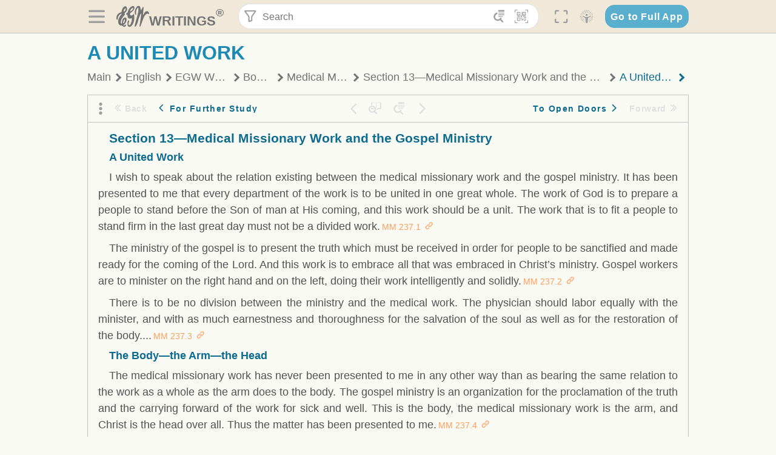

--- FILE ---
content_type: text/html; charset=utf-8
request_url: https://text.egwwritings.org/read/75.1791
body_size: 31041
content:
<!DOCTYPE html>
<html translate="no" lang="en" prefix="og: https://ogp.me/ns#" style="font-size:18px">

<head>
    <title>A United Work | EGW Writings</title>
    <meta name="viewport" content="width=device-width, initial-scale=1" />
    <meta name="theme-color" content="#115B77" />
    <link rel="manifest" href="/manifest.json" />
    <link rel="shortcut icon" href="/favicon.ico" />
    <link rel="icon" type="image/png" sizes="16x16" href="/images/icons/text/favicon16.png" />
    <link rel="icon" type="image/png" sizes="32x32" href="/images/icons/text/favicon32.png" />
    <link rel="icon" type="image/png" sizes="96x96" href="/images/icons/text/favicon96.png" />
    <link rel="icon" type="image/png" sizes="192x192" href="/images/icons/text/favicon192.png" />
    <meta name="apple-mobile-web-app-capable" content="yes" />
    <meta name="mobile-web-app-capable" content="yes" />
    <meta name="msapplication-TileColor" content="#ffffff" />
    <meta name="msapplication-TileImage" content="/images/icons/ms-icon-144x144.png" />
    <link rel="apple-touch-icon" sizes="57x57" href="/images/icons/text/icon57.png" />
    <link rel="apple-touch-icon" sizes="60x60" href="/images/icons/text/icon60.png" />
    <link rel="apple-touch-icon" sizes="72x72" href="/images/icons/text/icon72.png" />
    <link rel="apple-touch-icon" sizes="76x76" href="/images/icons/text/icon76.png" />
    <link rel="apple-touch-icon" sizes="114x114" href="/images/icons/text/icon114.png" />
    <link rel="apple-touch-icon" sizes="120x120" href="/images/icons/text/icon120.png" />
    <link rel="apple-touch-icon" sizes="144x144" href="/images/icons/text/icon144.png" />
    <link rel="apple-touch-icon" sizes="152x152" href="/images/icons/text/icon152.png" />
    <link rel="apple-touch-icon" sizes="180x180" href="/images/icons/text/icon180.png" />
    <meta name="title" content="Medical Ministry" />
    <meta name="description" content="Ellen White wrote a great deal about health. Much of her counsel in this book is directed to medical workers, but people not directly involved in hea…" />
    <meta name="keywords" content="MM" />
    <meta property="og:type" content="website" />
    <meta property="og:title" content="Medical Ministry" />
    <meta property="og:description" content="Ellen White wrote a great deal about health. Much of her counsel in this book is directed to medical workers, but people not directly involved in hea…" />
    <meta property="og:url" content="https://text.egwwritings.org/read/75.1791" />
    <meta property="og:image" content="https://a.egwwritings.org/covers/75?type=large" />
    <meta property="og:image:alt" content="Cover of the book MM" />
    <meta property="og:type" content="book" />
    <meta property="og:book:author" content="Ellen Gould White" />
    <meta property="og:book:isbn" content="978-1-61253-050-5" />
    <meta property="og:book:release_date" content="1932" />
    <meta property="og:book:tag" content="MM" />
    <meta property="og:audio" content="https://media2.egwwritings.org/mp3/75/0002_eng_f_preface_to_the_first_edition_75_8.mp3#duration=320&amp;size=3287400" />
    <meta name="twitter:card" content="summary" />
    <meta name="twitter:title" content="Medical Ministry" />
    <meta name="twitter:description" content="Ellen White wrote a great deal about health. Much of her counsel in this book is directed to medical workers, but people not directly involved in hea…" />
    <meta name="twitter:image" content="https://a.egwwritings.org/covers/75?type=large" />
    <meta name="twitter:image:alt" content="Cover of the book MM" />
    <link rel="amphtml" href="https://text.egwwritings.org/amp/read/75.1791" />
    <link id="style-theme" rel="stylesheet" href="/getTheme" />
    <link rel="stylesheet" href="/static/components.css?v=1.3.383" />
    <link rel="stylesheet" href="/static/app.css?v=1.3.383" />
    <link rel="stylesheet" href="/static/reader.css?v=1.3.383" />
    <script>
        window.env = {
            REACT_APP_RESOURCE_URL: "https://media2.egwwritings.org",
            REACT_APP_SERVER_URL: "https://a.egwwritings.org",
            REACT_APP_CLIENT_ID_AUTHORIZED: "XpEE9AfjlYvWTw9COfP8Zg5IqDqo9CiRNw5IKNVVhcDogujqOF8dSPSq3weGBtBr",
            REACT_APP_CPANEL: "https://cpanel.egwwritings.org",
            REACT_APP_TEXT_APP_HOST: "https://text.egwwritings.org",
            REACT_APP_NEXT_APP_HOST: "https://next.egwwritings.org",
            REACT_APP_BASE_HOST: "https://text.egwwritings.org",
            REACT_APP_SEARCH_LOGS_URL: "https://9z39p9ztrd.execute-api.us-east-1.amazonaws.com/prod/searchlogs",
            REACT_APP_SEARCH_LOGS_TOKEN: "YzjJmK1pSB49fGMZkGF1C2y85SW28y404Vyt8HbI",
            REACT_APP_ENVIRONMENT: "production",
            REACT_APP_MAIN_APP_HOST: "https://egwwritings.org",
            REACT_APP_IS_LANDING: "undefined",
            REACT_APP_SERVER_TOKEN: "eyJhbGciOiJSUzI1NiIsImtpZCI6IjA0MTlFN0RBOUIwRkMxQkZCNDcwNTMyOUVGNjI4MjVBQjU5MEQ3RkRSUzI1NiIsInR5cCI6ImF0K2p3dCIsIng1dCI6IkJCbm4ycHNQd2ItMGNGTXA3MktDV3JXUTFfMCJ9.[base64].[base64]",
            REACT_APP_FB_APP_ID: "361256308186898",
        }
    </script>
    <style>
        @keyframes fadeIn {
            0% {
                opacity: 0;
            }

            100% {
                opacity: 1;
            }
        }


        .init-loader {
            display: none;
            z-index: 1;
            position: fixed;
            top: 0;
            left: 0;
            bottom: 0;
            right: 0;
        }

        .init-loader span {
            position: absolute;
            top: 50%;
            left: 50%;
            transform: translate(-50%, -50%);
        }

        html .init-loader+* {
            transition: filter 0.5s;
        }

        html:not(.is-app-init) .init-loader+* {
            animation: fadeIn 0.5s;
            pointer-events: none;
            filter: blur(6px) opacity(0.1);
        }

        html:not(.is-app-init) .init-loader {
            display: initial;
        }
    </style>
</head>

<body class="">
    <div id="toast" class="toast is-hidden notify"><span class="toast__message"></span><span class="toast__message hidden" id="@mailSent">Your mail sent!</span><span class="toast__message hidden" id="@mailError">Error while sending email</span><span class="toast__message hidden" id="@canNotAttachMore">Can not attach more than 5 files</span><span class="toast__message hidden" id="@fileSizeError">Total size of all attachments cannot be bigger than 10mb</span><span class="toast__message hidden" id="@textCopied">Text copied</span><span class="toast__message hidden" id="@textNotCopied">Text copy error</span></div>
    <div class="init-loader"><span>Loading...</span></div>
    <div class="">
        <header id="header" class="header">
            <div class="container header__content-wrapper"><button class="btn header__btn-back h-bcf clear padding-less"><i class=" egw-font-icon"></i></button><button class="btn menu-button clear padding-less" title="Menu"><i class=" egw-font-icon"></i></button><a id="header-logo" class="logo-wrap" href="/"><svg width="698" height="446" viewBox="0 0 698 446" fill="none" class="logo-image">
                        <path d="M418.15 145.41C419.25 156.15 420.36 166.9 421.44 177.64C421.69 180.13 422.24 182.67 421.92 185.1C421.63 187.38 420.86 190.96 419.44 191.44C417.14 192.22 413.49 191.81 411.56 190.36C403.38 184.23 397.6 176.16 394.5 166.3C388.88 148.43 388.08 130.3 391.98 112.04C399.66 76.0801 413.67 43.2301 438.09 15.0501C451.03 0.120054 467.22 -1.58995 484.66 1.00005C493.18 2.26005 499.47 8.18005 503.93 15.7301C510.44 26.7501 513.14 38.8601 514.29 51.4001C515.28 62.1701 515.81 72.9901 516.9 83.7601C517.21 86.8601 518.76 89.8401 519.74 92.8801C522.24 91.0601 525.55 89.77 527.1 87.34C534.51 75.8 541.62 64.0701 548.47 52.1901C552.41 45.3501 555.53 38.0301 559.26 31.0601C560.82 28.1501 562.63 25.1701 565.03 22.9901C567.25 20.9601 570.36 18.9701 573.13 18.9001C574.47 18.8601 576.93 23.1601 577.17 25.6501C578.01 34.7101 578.99 43.9101 578.36 52.9401C576.64 77.4201 574.02 101.83 571.95 126.28C570.44 144.1 569.21 161.95 567.86 179.79C567.77 181.04 567.29 182.37 567.58 183.51C568.46 186.98 569.63 190.37 570.69 193.79C572.71 191.33 575.28 189.15 576.67 186.38C585.82 168.13 594.29 149.37 608.21 134.16C614.56 127.22 622.1 120.77 630.28 116.21C647.81 106.43 668.03 110.73 680.99 126.08C690.25 137.05 697.72 149.03 697.19 164.26C696.82 174.83 692.56 178.14 684.09 172.04C664.52 157.94 642.24 166.56 626.4 181.28C607.1 199.21 592.83 220.71 582.9 244.71C570.82 273.91 560.34 303.79 549.46 333.47C538.43 363.56 527.81 393.81 516.84 423.93C514.85 429.38 512.47 434.82 509.38 439.69C507.89 442.04 504.37 444.16 501.67 444.28C500 444.35 496.9 440.63 496.62 438.34C495.66 430.57 494.43 422.5 495.53 414.86C501.78 371.22 508.9 327.71 515.26 284.09C518.8 259.82 521.6 235.43 524.38 211.05C525.94 197.42 526.82 183.7 527.88 170.01C528.1 167.16 528.08 164.19 527.46 161.44C527.3 160.71 523.55 159.75 523.04 160.32C520.85 162.76 519.06 165.62 517.47 168.52C497.34 205.26 484.03 244.68 472.07 284.62C463.6 312.93 455.94 341.5 446.55 369.5C441.02 386 433.49 401.95 425.56 417.48C421.49 425.45 415.3 432.74 408.73 438.93C400.47 446.71 390.85 442.88 390.47 431.52C390.14 421.69 391.36 411.47 393.91 401.95C408.44 347.68 423.48 293.54 438.53 239.41C450.46 196.5 463.34 153.75 468.12 109.32C470.2 89.9701 469.05 70.2601 469.23 50.7101C469.25 48.6901 468.62 46.5601 467.88 44.6501C465.25 37.9001 460.74 36.2201 455.42 40.8801C450.79 44.9401 446.49 49.7501 443.31 55.0001C426.5 82.7001 418.01 112.78 418.15 145.41Z"></path>
                        <path d="M227.92 62.53C226.79 94.2 213.81 119.66 189.99 139.9C189.04 140.71 187.99 141.39 187 142.16C170.03 155.32 169.71 155.46 178.64 175.11C182.88 184.44 179.57 190.7 173.42 197.39C159.66 212.4 145.43 227.12 133.08 243.25C116.25 265.23 103.98 290.09 97.2899 316.94C94.1499 329.55 94.9399 343.26 94.9299 356.48C94.9299 361.21 97.3899 366.14 99.4899 370.62C101.54 374.99 103.59 380.72 109.86 379.71C115.88 378.74 114.99 372.73 115.53 368.49C117.16 355.71 117.76 342.79 119.74 330.07C123.78 304.12 131.91 279.92 151.9 261.3C161.79 252.1 172.95 246.88 186.83 247.51C200.11 248.11 208.79 254.64 213.4 266.63C219.12 281.48 219.16 297.08 215.74 312.18C207.96 346.61 190.82 375.48 161.81 396.54C159.45 398.25 157.04 399.91 154.84 401.81C151.15 405 150.52 408.92 153.26 412.93C155.85 416.73 159.65 418.6 164.08 416.58C168.22 414.7 172.12 412.23 175.95 409.76C180.49 406.82 184.55 402.97 189.37 400.71C192.77 399.12 198.21 397.85 200.71 399.5C203.25 401.18 204.38 406.66 204.27 410.41C203.52 434.21 178.78 451 156.15 443.28C145.29 439.57 135.78 433.42 128.6 424.52C122.42 416.86 116.01 414.1 105.88 416.48C84.8399 421.42 62.1399 409 50.3899 386.98C38.8599 365.38 35.7499 342.11 38.1399 317.96C42.9699 269.08 67.3799 229.27 96.7299 191.79C101.34 185.9 106.59 180.5 111.24 174.64C112.62 172.9 112.98 170.35 113.8 168.17C111.23 167.32 108.48 165.41 106.13 165.81C94.8299 167.76 84.6499 172.59 76.2099 180.4C46.9199 207.51 28.7499 240.11 27.1799 280.83C26.9699 286.4 28.2799 293.13 20.4499 295.17C14.5099 296.71 9.16993 293.56 5.50993 284.69C2.68993 277.88 -0.0600706 270.35 -0.0100706 263.15C0.229929 225.52 10.4499 191.65 39.9699 165.9C53.3399 154.23 68.7899 146.24 85.4099 140.35C90.1199 138.68 94.8399 136.99 99.6599 135.73C107.48 133.69 111.45 128.98 112.42 120.85C113.56 111.37 115.19 101.9 117.3 92.59C123.71 64.28 136.59 39.54 158.39 19.84C183.17 -2.56 215.73 6.84 224.33 39.22C226.36 46.76 226.77 54.74 227.92 62.53ZM182.32 301.38C182.32 297.16 182.5 295.47 182.29 293.84C181.2 285.21 176.34 283 169.73 288.62C165.68 292.07 161.17 296.02 159.25 300.72C153.62 314.48 148.78 328.6 144.47 342.83C142.71 348.66 142.6 355.15 142.77 361.31C142.85 364.17 144.79 368.45 146.98 369.33C148.93 370.11 152.51 367.24 155.16 365.63C156.52 364.81 157.45 363.25 158.51 361.98C173.76 343.69 179.23 321.69 182.32 301.38ZM197.74 66.75C197.2 60.58 198.8 53.61 192.09 50.94C185.37 48.26 181.57 54.28 177.61 58.34C175.02 60.99 172.93 64.17 170.87 67.27C162.69 79.62 158.2 93.44 155.74 107.88C155.19 111.14 155.71 115.77 157.7 118.03C161.15 121.94 165.53 118.92 168.86 116.53C186.05 104.17 195.52 87.29 197.74 66.75Z"></path>
                        <path d="M234.39 373.75C233.63 356.21 237.63 340.13 244.39 324.74C246.36 320.26 249.09 315.79 252.51 312.34C259.84 304.94 267.18 307 270.07 317.2C271.16 321.04 271.41 325.57 270.5 329.43C267.84 340.74 264.2 351.82 261.35 363.1C259.53 370.3 257.42 377.67 257.35 384.99C257.3 390.49 259.29 396.6 262.11 401.42C267.93 411.4 278.62 413.57 287.79 406.59C292.59 402.94 296.78 397.8 299.69 392.47C316.89 360.98 325.96 326.99 329.6 291.44C330.36 284 331.22 276.54 331.47 269.07C331.73 261.07 329.16 259.18 321.63 262.48C309.22 267.93 296.59 271.03 282.91 270.5C265.33 269.82 252.27 261.84 245.32 246.12C241.03 236.42 239.22 225.53 237.12 215.01C235.66 207.71 235.9 200.08 234.82 192.68C233.84 185.96 231.79 184.97 225.59 187.01C210.35 192.02 208.91 190.73 208.81 174.75C208.74 162.8 213.76 154.57 224.92 150.82C235.3 147.32 239.8 139.74 242.32 129.88C249.81 100.56 261.04 72.9101 280.41 49.2301C292.6 34.3201 306.14 20.6201 323.57 11.9401C331.63 7.9301 340.58 4.7901 349.45 3.5301C368.82 0.790096 382.42 12.6001 384.32 32.1301C385.99 49.3501 381.72 65.1301 372.96 79.8601C361.94 98.3901 346.98 113.36 330.36 126.75C321.61 133.8 312.18 140.02 303.62 147.28C287.83 160.67 285.49 174.99 295.43 192.81C301.49 203.66 309.54 206.97 321.54 203.57C336.35 199.37 348.3 190.35 359.85 180.74C372.89 169.89 375.93 170.41 378.21 186.66C386.93 248.95 385.41 310.33 359.32 369.04C349.07 392.11 335.33 412.82 316.14 429.57C305.23 439.09 293.49 445.28 278.07 445.56C260.29 445.89 249.42 436.32 243.07 420.75C236.94 405.64 233.45 389.75 234.39 373.75ZM356.98 56.4601C356.64 43.4601 350 38.7901 341.12 43.6201C333.9 47.5401 327 52.5401 321.03 58.2001C306.13 72.3201 297.87 90.4401 292.57 109.95C291.93 112.31 293.09 115.45 294.26 117.81C294.59 118.48 298.36 118.35 299.8 117.42C319.38 104.74 338.87 91.8101 351.15 71.1401C354.24 65.9201 355.71 59.7401 356.98 56.4601Z"></path>
                    </svg>
                    <div class="logo-text"><span class="logo__text-writings">writings</span><sup class="logo__text-registered">®</sup></div>
                </a>
                <form action="/search" id="js-search-form" class="header-form">
                    <div class="header-form__query-field search-input si-r">
                        <div id="hf-dd" class="base-drop-down dd-r header-form__form-dropdown">
                            <div class="base-drop-down__button dd-b"><button class="btn header-form__btn-filter clear" type="button" title="Filter"><i class=" egw-font-icon"></i></button><button class="btn header-form__btn-filter__mobile clear padding-less" type="button" title="Search"><i class=" egw-font-icon"></i></button></div>
                            <div class="container base-drop-down__body dd__bd">
                                <h2 class="header-form__search-form__title">Search filters</h2><button class="btn search-form-btn-reset clear" type="button" id="js-search-reset-form" title="Reset"><i class="btn-reset-icon egw-font-icon"></i><span class="btn-reset-text">Reset</span></button><button class="btn close-btn header-form__popup__btn-close dd-b-c clear" aria-label="Close" type="button"><i class="icon-close times"></i><span class="close-btn__text">hide</span></button>
                                <div class="header-form__popup-fields"><label class="base-field">
                                        <div class="base-field__label-text">Language:</div>
                                        <div class="base-select default base-field__field"><select class="base-select__input default base-field__field" name="lang">
                                                <option value="en" selected="">English</option>
                                                <option value="ab">Abkhazian</option>
                                                <option value="af">Afrikaans</option>
                                                <option value="ake">Akawaio</option>
                                                <option value="sq">Albanian (Shqiptare)</option>
                                                <option value="alt">Altay</option>
                                                <option value="am">Amharic (አማርኛ)</option>
                                                <option value="ar">Arabic (عربى)</option>
                                                <option value="hy">Armenian (Հայերեն)</option>
                                                <option value="as">Assamese</option>
                                                <option value="av">Avar</option>
                                                <option value="az">Azerbaijani (Azərbaycan)</option>
                                                <option value="ba">Bandung</option>
                                                <option value="btk">Batak</option>
                                                <option value="bn">Bengali (বাঙ্গালি)</option>
                                                <option value="bs">Bosnian (Bosanski)</option>
                                                <option value="bg">Bulgarian (Български)</option>
                                                <option value="bum">Bulu</option>
                                                <option value="my">Burmese (မြန်မာနိုင်ငံ)</option>
                                                <option value="car">Carib</option>
                                                <option value="cat">Catalan (Català)</option>
                                                <option value="ce">Cebuano</option>
                                                <option value="nya">Chewa</option>
                                                <option value="lua">Chiluba</option>
                                                <option value="zh">Chinese (中文)</option>
                                                <option value="ch">Chitonga</option>
                                                <option value="ht">Creol</option>
                                                <option value="hr">Croatian (Hrvatski)</option>
                                                <option value="cs">Czech (Čeština)</option>
                                                <option value="da">Danish (Dansk)</option>
                                                <option value="prs">Dari</option>
                                                <option value="nl">Dutch (Nederlands)</option>
                                                <option value="eo">Esperanto</option>
                                                <option value="et">Estonian (Eesti Keel)</option>
                                                <option value="ew">Ewe</option>
                                                <option value="cfm">Falam </option>
                                                <option value="fo">Faroese</option>
                                                <option value="fa">Farsi (فارسی)</option>
                                                <option value="fj">Fijian</option>
                                                <option value="fi">Finnish (Suomalainen)</option>
                                                <option value="fr">French (Français)</option>
                                                <option value="grt">Garo</option>
                                                <option value="ka">Georgian (Ქართული)</option>
                                                <option value="de">German (Deutsch)</option>
                                                <option value="el">Greek (Ελληνικά)</option>
                                                <option value="kl">Greenlandic</option>
                                                <option value="guj">Gujarati (ગુજરાતી)</option>
                                                <option value="guz">Gusii</option>
                                                <option value="chn">Hakha</option>
                                                <option value="ha">Hausa</option>
                                                <option value="he">Hebrew (עִברִית)</option>
                                                <option value="hl">Hiligaynon</option>
                                                <option value="hi">Hindi (हिन्दी)</option>
                                                <option value="hmr">Hmar</option>
                                                <option value="hu">Hungarian (Magyar)</option>
                                                <option value="is">Icelandic (Íslenska)</option>
                                                <option value="ig">Igbo</option>
                                                <option value="il">Ilocano</option>
                                                <option value="id">Indonesian (Indonesia)</option>
                                                <option value="it">Italian (Italiano)</option>
                                                <option value="ja">Japanese (日本語)</option>
                                                <option value="kbd">Kabardian</option>
                                                <option value="kn">Kannada (ಕನ್ನಡ)</option>
                                                <option value="kk">Kazakh (Қазақ)</option>
                                                <option value="kh">Khasi</option>
                                                <option value="km">Khmer (ខ្មែរ)</option>
                                                <option value="ki">Kikuyu</option>
                                                <option value="nnb">Kinande</option>
                                                <option value="rw">Kinyarwanda</option>
                                                <option value="gil">Kiribati</option>
                                                <option value="rn">Kirundi</option>
                                                <option value="koo">Konjo </option>
                                                <option value="ko">Korean (한국어)</option>
                                                <option value="kpy">Koryak</option>
                                                <option value="ku">Kurdish (Kurdî)</option>
                                                <option value="ky">Kyrgyz (Кыргызча)</option>
                                                <option value="lo">Lao</option>
                                                <option value="lv">Latvian (Latviski)</option>
                                                <option value="lt">Lithuanian (Lietuvių)</option>
                                                <option value="loz">Lozi</option>
                                                <option value="lg">Luganda</option>
                                                <option value="luy">Luhya</option>
                                                <option value="luo">Luo</option>
                                                <option value="mas">Maasai</option>
                                                <option value="mk">Macedonian (Македонски)</option>
                                                <option value="mg">Malagasy</option>
                                                <option value="ms">Malay (Melayu)</option>
                                                <option value="ml">Malayalam (മലയാളം)</option>
                                                <option value="mni">Manipuri</option>
                                                <option value="mi">Maori</option>
                                                <option value="mrh">Mara</option>
                                                <option value="mr">Marathi (मराठी)</option>
                                                <option value="mfe">Mauritian Creole</option>
                                                <option value="lus">Mizo</option>
                                                <option value="mon">Mongolian</option>
                                                <option value="cnr">Montenegrin</option>
                                                <option value="nd">Ndebele</option>
                                                <option value="ne">Nepali (नेपाली)</option>
                                                <option value="nb">Norwegian</option>
                                                <option value="nyo">Nyoro (Tooro)</option>
                                                <option value="or">Odia</option>
                                                <option value="om">Oromo</option>
                                                <option value="kj">Ovambo</option>
                                                <option value="pam">Pampangan</option>
                                                <option value="pag">Pangasinan</option>
                                                <option value="pap">Papiamento</option>
                                                <option value="ps">Pashto</option>
                                                <option value="pl">Polish (Polskie)</option>
                                                <option value="pt">Portuguese (Português)</option>
                                                <option value="pa">Punjabi (ਪੰਜਾਬੀ)</option>
                                                <option value="rar">Rarotongan</option>
                                                <option value="ro">Romanian (Română)</option>
                                                <option value="ru">Russian (Русский)</option>
                                                <option value="rue">Rusyn</option>
                                                <option value="sm">Samoan (Samoa)</option>
                                                <option value="sat">Santali</option>
                                                <option value="sr">Serbian (Српски)</option>
                                                <option value="sh">Serbo-Croatian</option>
                                                <option value="ksw">Sgaw Karen</option>
                                                <option value="sn">Shona</option>
                                                <option value="si">Sinhala (සිංහල)</option>
                                                <option value="sk">Slovak (Slovenský)</option>
                                                <option value="sl">Slovenian</option>
                                                <option value="som">Somali </option>
                                                <option value="st">Sotho</option>
                                                <option value="es">Spanish (Español)</option>
                                                <option value="sw">Swahili (Kiswahili)</option>
                                                <option value="sv">Swedish (Svenska)</option>
                                                <option value="tl">Tagalog</option>
                                                <option value="ty">Tahitian</option>
                                                <option value="zht">Taiwanese</option>
                                                <option value="tg">Tajik (Тоҷикӣ)</option>
                                                <option value="ta">Tamil (தமிழ்)</option>
                                                <option value="te">Telugu (తెలుగు)</option>
                                                <option value="th">Thai (ไทย)</option>
                                                <option value="tpi">Tok Pisin</option>
                                                <option value="to">Tongan</option>
                                                <option value="tn">Tswana</option>
                                                <option value="tum">Tumbuka</option>
                                                <option value="tr">Turkish (Türkçe)</option>
                                                <option value="tk">Turkmen</option>
                                                <option value="ak">Twi</option>
                                                <option value="uk">Ukrainian (Українська)</option>
                                                <option value="ur">Urdu (اردو)</option>
                                                <option value="uz">Uzbek (O&#x27;zbek)</option>
                                                <option value="ve">Venda</option>
                                                <option value="vi">Vietnamese (Tiếng Việt)</option>
                                                <option value="cy">Welsh (Cymraeg)</option>
                                                <option value="xh">Xhosa (Isixhosa)</option>
                                                <option value="yo">Yoruba</option>
                                                <option value="zom">Zomi</option>
                                                <option value="zu">Zulu</option>
                                            </select>
                                            <div class="base-select__chevron">
                                                <div class="arrow-icon down" style="width:7px;height:7px"></div>
                                            </div>
                                        </div>
                                    </label><label class="base-field">
                                        <div class="base-field__label-text">Collection:</div>
                                        <div class="base-select default base-field__field"><select class="base-select__input default base-field__field" name="collection">
                                                <option value="2" selected="">EGW Writings</option>
                                                <option value="6">Reference</option>
                                                <option value="22">Bible</option>
                                                <option value="15">Adventist Pioneer Library</option>
                                            </select>
                                            <div class="base-select__chevron">
                                                <div class="arrow-icon down" style="width:7px;height:7px"></div>
                                            </div>
                                        </div>
                                    </label><label class="base-field">
                                        <div class="base-field__label-text">Section:</div>
                                        <div class="base-select default base-field__field"><select class="base-select__input default base-field__field" name="section">
                                                <option value="all" selected="">All sections</option>
                                                <option value="4">Books</option>
                                                <option value="1227">Devotionals</option>
                                                <option value="253">Letters &amp; Manuscripts</option>
                                                <option value="10">Misc Collections</option>
                                                <option value="8">Pamphlets</option>
                                                <option value="5">Periodicals</option>
                                                <option value="14">Biography</option>
                                                <option value="218">Modern English</option>
                                                <option value="1469">The Conflict</option>
                                            </select>
                                            <div class="base-select__chevron">
                                                <div class="arrow-icon down" style="width:7px;height:7px"></div>
                                            </div>
                                        </div>
                                    </label><button class="btn search-form__btn-submit primary" title="Search">Search</button></div>
                            </div>
                            <div class="base-drop-down__backdrop dd__bc"></div>
                        </div><input class="search-input__input si-i" autoComplete="off" required="" type="search" name="query" placeholder="Search" value="" /><button class="btn search-input__btn-clear si-c clear" title="Clear"><svg viewBox="0 0 20 20">
                                <path d="M10.0001 8.41535L16.0873 2.32839C16.5249 1.89054 17.2345 1.89054 17.6719 2.32839C18.1093 2.76584 18.1093 3.47536 17.6719 3.91278L11.5844 10.0001L17.6717 16.0872C18.1092 16.5249 18.1092 17.2343 17.6717 17.6718C17.2343 18.1094 16.5247 18.1094 16.0871 17.6718L9.99987 11.5846L3.9127 17.6716C3.47507 18.1095 2.76552 18.1095 2.32809 17.6716C1.89064 17.2342 1.89064 16.5246 2.32809 16.0872L8.41562 9.99989L2.32827 3.91277C1.89081 3.47513 1.89081 2.76569 2.32827 2.32823C2.76573 1.8906 3.47525 1.8906 3.91288 2.32823L10.0001 8.41535Z"></path>
                            </svg></button><button class="btn header-form__btn-search clear" type="submit" title="Search"><i class=" egw-font-icon"></i></button><button class="btn header-form__btn-help h-sh clear" type="button" title="Help"><i class=" egw-font-icon"></i></button>
                    </div><input type="hidden" name="offset" value="0" /><input type="hidden" name="limit" value="10" /><input type="hidden" name="order" value="wrel" /><input type="hidden" name="snippet" value="short" /><input type="hidden" name="query_type" value="prefer_exact" /><input type="hidden" name="period" value="both" />
                </form><button class="btn header__btn-fullscreen clear padding-less" id="h-fsi" title="Fullscreen"><i class=" egw-font-icon"></i></button>
                <div class="base-drop-down dd-r header__three-dots">
                    <div class="base-drop-down__button dd-b"><button class="btn clear padding-less"><i class=" egw-font-icon"></i></button></div>
                    <div class="base-drop-down__body dd__bd" style="top:100%;right:0"><button class="btn menu-button clear" title="Menu"><i class=" egw-font-icon"></i></button><button class="btn header__btn-help h-sh clear" title="Help"><i class=" egw-font-icon"></i></button>
                        <div class="base-css-dropdown header__theme">
                            <div class="base-css-dropdown__button"><button class="btn clear" title="Theme"><i class=" egw-font-icon"></i></button></div>
                            <div class="base-css-dropdown__body" style="top:100%;right:0">
                                <ul class="theme-menu">
                                    <li class="theme-menu_item js-btn-set-theme" data-id="dy"><button class="theme-menu_btn">Day</button></li>
                                    <li class="theme-menu_item js-btn-set-theme is-current" data-id="dw"><button class="theme-menu_btn">Dawn</button></li>
                                    <li class="theme-menu_item js-btn-set-theme" data-id="dk"><button class="theme-menu_btn">Dusk</button></li>
                                    <li class="theme-menu_item js-btn-set-theme" data-id="dm"><button class="theme-menu_btn">Dark</button></li>
                                    <li class="theme-menu_item js-btn-set-theme" data-id="adm"><button class="theme-menu_btn">Accessibility Dark</button></li>
                                    <li class="theme-menu_item js-btn-set-theme" data-id="ady"><button class="theme-menu_btn">Accessibility Day</button></li>
                                </ul>
                            </div>
                        </div><a class="btn clear" href="/"><i class=" egw-font-icon"></i></a>
                    </div>
                    <div class="base-drop-down__backdrop dd__bc"></div>
                </div>
                <div class="base-css-dropdown header__theme">
                    <div class="base-css-dropdown__button"><button class="btn clear padding-less" title="Theme"><i class=" egw-font-icon"></i></button></div>
                    <div class="base-css-dropdown__body" style="top:100%;right:0">
                        <ul class="theme-menu">
                            <li class="theme-menu_item js-btn-set-theme" data-id="dy"><button class="theme-menu_btn">Day</button></li>
                            <li class="theme-menu_item js-btn-set-theme is-current" data-id="dw"><button class="theme-menu_btn">Dawn</button></li>
                            <li class="theme-menu_item js-btn-set-theme" data-id="dk"><button class="theme-menu_btn">Dusk</button></li>
                            <li class="theme-menu_item js-btn-set-theme" data-id="dm"><button class="theme-menu_btn">Dark</button></li>
                            <li class="theme-menu_item js-btn-set-theme" data-id="adm"><button class="theme-menu_btn">Accessibility Dark</button></li>
                            <li class="theme-menu_item js-btn-set-theme" data-id="ady"><button class="theme-menu_btn">Accessibility Day</button></li>
                        </ul>
                    </div>
                </div><a class="btn header__go-to-full-app secondary" rel="noopener noreferrer" href="https://egwwritings.org/read?panels=p75.1791">Go to Full App</a>
            </div>
            <div id="h-hdd" class="base-drop-down dd-r header__help-dd">
                <div class="base-drop-down__button dd-b"></div>
                <div class="base-drop-down__body dd__bd header__help-dd__body" style="top:100%;right:0">
                    <div class="search-example-view">
                        <div class="search-example-view__title">Search Syntax Examples <button class="btn close-btn header__help-dd__btn-close h-csh clear padding-less" aria-label="Close"><i class="icon-close times"></i><span class="close-btn__text">hide</span></button></div>
                        <div class="search-item-box span-all-columns">
                            <div class="search-example-view__item-title">Abbreviations: </div><a class="example" href="/bibliography/egw">EGW</a>
                            <div class="delimiter">|</div><a class="example" href="/bibliography/bible">Bible</a>
                        </div>
                        <div class="search-item-box">
                            <div class="search-example-view__item-title">Go to a book or page:</div>
                            <div class="example se-e">Education</div>
                            <div class="example se-e">Education 57</div>
                            <div class="example se-e">Ed 57.1</div>
                        </div>
                        <div class="search-item-box">
                            <div class="search-example-view__item-title">Go to a Bible reference:</div>
                            <div class="example se-e">Revelation 6:12</div>
                            <div class="example se-e">Rev 6:12</div>
                        </div>
                        <div class="search-item-box">
                            <div class="search-example-view__item-title">Words within the book Ed or Education:</div>
                            <div class="example se-e">Ed greatest want</div>
                            <div class="example se-e">Education greatest want</div>
                        </div>
                        <div class="search-item-box">
                            <div class="search-example-view__item-title">Phrase within the book Ed or Education:</div>
                            <div class="example se-e">Ed &quot;greatest want&quot;</div>
                            <div class="example se-e">Education &quot;greatest want&quot;</div>
                        </div>
                        <div class="search-item-box">
                            <div class="search-example-view__item-title">Boolean operators::</div>
                            <div class="search-box">AND<div class="example se-e">David Jonathan</div>
                            </div>
                            <div class="search-box">OR<div class="example se-e">Goliath | Philistine</div>
                            </div>
                            <div class="search-box">NOT<div class="example se-e">David ! Saul</div>
                            </div>
                        </div>
                        <div class="search-item-box">
                            <div class="search-example-view__item-title">Search for a phrase</div>
                            <div class="example se-e">&quot;Greatest want of the world&quot;</div>
                            <div class="search-example-view__item-title">Wildcard search:</div>
                            <div class="example se-e">Just*</div>
                        </div>
                        <div class="search-item-box">
                            <div class="search-example-view__item-title">Word proximity matching:</div>
                            <div class="example se-e">faith NEAR/5 sight</div>
                        </div>
                        <div class="search-item-box">
                            <div class="search-example-view__item-title">Minimum matching words:</div>
                            <div class="example se-e">&quot;love joy peace church&quot;/2</div>
                        </div>
                        <div class="search-item-box">
                            <div class="search-example-view__item-title">Ordered search:</div>
                            <div class="example se-e">God &lt;&lt; loved &lt;&lt; world</div>
                        </div>
                    </div>
                </div>
                <div class="base-drop-down__backdrop dd__bc"></div>
            </div>
        </header>
        <div class="main-wrap">
            <main class="container content-wrap">
                <div class="side-panel__root left" id="sm-r">
                    <nav class="side-panel__content side-menu__content"><a class="side-menu-item" href="/allCollection" rel="noreferrer">All collections</a><a class="side-menu-item" href="https://whiteestate.org/about/egwbio/" target="_blank" rel="noreferrer">Biography Ellen G. White</a><a class="side-menu-item" href="/about" rel="noreferrer">About EGW Writings</a><a class="side-menu-item" href="https://partner.egwwritings.org/" target="_blank" rel="noreferrer">Support our ministry</a><a class="side-menu-item" href="https://ellenwhite.org/faq" target="_blank" rel="noreferrer">FAQ</a><a class="side-menu-item" href="/bibliography" rel="noreferrer">Bibliography</a><a class="side-menu-item" href="/contactus" rel="noreferrer">Contact Us</a><a class="side-menu-item go-to-full-app" href="https://egwwritings.org/read?panels=p75.1791" rel="noreferrer">Go to Full App</a></nav>
                    <div class="backdrop side-panel__backdrop"></div>
                </div>
                <div class="top-panel">
                    <div class="breadcrumbs" id="breadcrumbs"><a class="breadcrumbs-header" href="/read/75.1791"><i class="breadcrumbs-header-back-icon egw-font-icon"></i>
                            <h1 class="breadcrumbs-header-title">A United Work</h1>
                        </a>
                        <div class="breadcrumbs-row">
                            <div class="breadcrumbs-list">
                                <div class="breadcrumbs-items-container"><a class="breadcrumbs-item" href="/?redirect=false">Main</a> <div class="arrow-icon right" style="width:7px;height:7px"></div>
                                </div>
                                <div class="breadcrumbs-items-container"><a class="breadcrumbs-item" href="/allCollection/en">English</a> <div class="arrow-icon right" style="width:7px;height:7px"></div>
                                    <div class="breadcrumbs-menu"><a href="/allCollection/ab" class="breadcrumbs-menu-item" rel="noreferrer">Abkhazian</a><a href="/allCollection/af" class="breadcrumbs-menu-item" rel="noreferrer">Afrikaans</a><a href="/allCollection/ake" class="breadcrumbs-menu-item" rel="noreferrer">Akawaio</a><a href="/allCollection/sq" class="breadcrumbs-menu-item" rel="noreferrer">Albanian (Shqiptare)</a><a href="/allCollection/alt" class="breadcrumbs-menu-item" rel="noreferrer">Altay</a><a href="/allCollection/am" class="breadcrumbs-menu-item" rel="noreferrer">Amharic (አማርኛ)</a><a href="/allCollection/ar" class="breadcrumbs-menu-item" rel="noreferrer">Arabic (عربى)</a><a href="/allCollection/hy" class="breadcrumbs-menu-item" rel="noreferrer">Armenian (Հայերեն)</a><a href="/allCollection/as" class="breadcrumbs-menu-item" rel="noreferrer">Assamese</a><a href="/allCollection/av" class="breadcrumbs-menu-item" rel="noreferrer">Avar</a><a href="/allCollection/az" class="breadcrumbs-menu-item" rel="noreferrer">Azerbaijani (Azərbaycan)</a><a href="/allCollection/ba" class="breadcrumbs-menu-item" rel="noreferrer">Bandung</a><a href="/allCollection/btk" class="breadcrumbs-menu-item" rel="noreferrer">Batak</a><a href="/allCollection/bn" class="breadcrumbs-menu-item" rel="noreferrer">Bengali (বাঙ্গালি)</a><a href="/allCollection/bs" class="breadcrumbs-menu-item" rel="noreferrer">Bosnian (Bosanski)</a><a href="/allCollection/bg" class="breadcrumbs-menu-item" rel="noreferrer">Bulgarian (Български)</a><a href="/allCollection/bum" class="breadcrumbs-menu-item" rel="noreferrer">Bulu</a><a href="/allCollection/my" class="breadcrumbs-menu-item" rel="noreferrer">Burmese (မြန်မာနိုင်ငံ)</a><a href="/allCollection/car" class="breadcrumbs-menu-item" rel="noreferrer">Carib</a><a href="/allCollection/cat" class="breadcrumbs-menu-item" rel="noreferrer">Catalan (Català)</a><a href="/allCollection/ce" class="breadcrumbs-menu-item" rel="noreferrer">Cebuano</a><a href="/allCollection/nya" class="breadcrumbs-menu-item" rel="noreferrer">Chewa</a><a href="/allCollection/lua" class="breadcrumbs-menu-item" rel="noreferrer">Tshiluba</a><a href="/allCollection/zh" class="breadcrumbs-menu-item" rel="noreferrer">Chinese (中文)</a><a href="/allCollection/ch" class="breadcrumbs-menu-item" rel="noreferrer">Chitonga</a><a href="/allCollection/ht" class="breadcrumbs-menu-item" rel="noreferrer">Creol</a><a href="/allCollection/hr" class="breadcrumbs-menu-item" rel="noreferrer">Croatian (Hrvatski)</a><a href="/allCollection/cs" class="breadcrumbs-menu-item" rel="noreferrer">Czech (Čeština)</a><a href="/allCollection/da" class="breadcrumbs-menu-item" rel="noreferrer">Danish (Dansk)</a><a href="/allCollection/prs" class="breadcrumbs-menu-item" rel="noreferrer">Dari</a><a href="/allCollection/nl" class="breadcrumbs-menu-item" rel="noreferrer">Dutch (Nederlands)</a><a href="/allCollection/eo" class="breadcrumbs-menu-item" rel="noreferrer">Esperanto</a><a href="/allCollection/et" class="breadcrumbs-menu-item" rel="noreferrer">Estonian (Eesti Keel)</a><a href="/allCollection/ew" class="breadcrumbs-menu-item" rel="noreferrer">Ewe</a><a href="/allCollection/cfm" class="breadcrumbs-menu-item" rel="noreferrer">Falam </a><a href="/allCollection/fo" class="breadcrumbs-menu-item" rel="noreferrer">Faroese</a><a href="/allCollection/fa" class="breadcrumbs-menu-item" rel="noreferrer">Farsi (فارسی)</a><a href="/allCollection/fj" class="breadcrumbs-menu-item" rel="noreferrer">Fijian</a><a href="/allCollection/fi" class="breadcrumbs-menu-item" rel="noreferrer">Finnish (Suomalainen)</a><a href="/allCollection/fr" class="breadcrumbs-menu-item" rel="noreferrer">French (Français)</a><a href="/allCollection/grt" class="breadcrumbs-menu-item" rel="noreferrer">Garo</a><a href="/allCollection/ka" class="breadcrumbs-menu-item" rel="noreferrer">Georgian (Ქართული)</a><a href="/allCollection/de" class="breadcrumbs-menu-item" rel="noreferrer">German (Deutsch)</a><a href="/allCollection/el" class="breadcrumbs-menu-item" rel="noreferrer">Greek (Ελληνικά)</a><a href="/allCollection/kl" class="breadcrumbs-menu-item" rel="noreferrer">Greenlandic</a><a href="/allCollection/guj" class="breadcrumbs-menu-item" rel="noreferrer">Gujarati (ગુજરાતી)</a><a href="/allCollection/guz" class="breadcrumbs-menu-item" rel="noreferrer">Gusii</a><a href="/allCollection/chn" class="breadcrumbs-menu-item" rel="noreferrer">Hakha</a><a href="/allCollection/ha" class="breadcrumbs-menu-item" rel="noreferrer">Hausa</a><a href="/allCollection/he" class="breadcrumbs-menu-item" rel="noreferrer">Hebrew (עִברִית)</a><a href="/allCollection/hl" class="breadcrumbs-menu-item" rel="noreferrer">Hiligaynon</a><a href="/allCollection/hi" class="breadcrumbs-menu-item" rel="noreferrer">Hindi (हिन्दी)</a><a href="/allCollection/hmr" class="breadcrumbs-menu-item" rel="noreferrer">Hmar</a><a href="/allCollection/hu" class="breadcrumbs-menu-item" rel="noreferrer">Hungarian (Magyar)</a><a href="/allCollection/is" class="breadcrumbs-menu-item" rel="noreferrer">Icelandic (Íslenska)</a><a href="/allCollection/ig" class="breadcrumbs-menu-item" rel="noreferrer">Igbo</a><a href="/allCollection/il" class="breadcrumbs-menu-item" rel="noreferrer">Ilocano</a><a href="/allCollection/id" class="breadcrumbs-menu-item" rel="noreferrer">Indonesian (Indonesia)</a><a href="/allCollection/it" class="breadcrumbs-menu-item" rel="noreferrer">Italian (Italiano)</a><a href="/allCollection/ja" class="breadcrumbs-menu-item" rel="noreferrer">Japanese (日本語)</a><a href="/allCollection/kbd" class="breadcrumbs-menu-item" rel="noreferrer">Kabardian</a><a href="/allCollection/kn" class="breadcrumbs-menu-item" rel="noreferrer">Kannada (ಕನ್ನಡ)</a><a href="/allCollection/kk" class="breadcrumbs-menu-item" rel="noreferrer">Kazakh (Қазақ)</a><a href="/allCollection/kh" class="breadcrumbs-menu-item" rel="noreferrer">Khasi</a><a href="/allCollection/km" class="breadcrumbs-menu-item" rel="noreferrer">Khmer (ខ្មែរ)</a><a href="/allCollection/ki" class="breadcrumbs-menu-item" rel="noreferrer">Kikuyu</a><a href="/allCollection/nnb" class="breadcrumbs-menu-item" rel="noreferrer">Kinande</a><a href="/allCollection/rw" class="breadcrumbs-menu-item" rel="noreferrer">Kinyarwanda</a><a href="/allCollection/gil" class="breadcrumbs-menu-item" rel="noreferrer">Kiribati</a><a href="/allCollection/rn" class="breadcrumbs-menu-item" rel="noreferrer">Kirundi</a><a href="/allCollection/koo" class="breadcrumbs-menu-item" rel="noreferrer">Konjo </a><a href="/allCollection/ko" class="breadcrumbs-menu-item" rel="noreferrer">Korean (한국어)</a><a href="/allCollection/kpy" class="breadcrumbs-menu-item" rel="noreferrer">Koryak</a><a href="/allCollection/ku" class="breadcrumbs-menu-item" rel="noreferrer">Kurdish (Kurdî)</a><a href="/allCollection/ky" class="breadcrumbs-menu-item" rel="noreferrer">Kyrgyz (Кыргызча)</a><a href="/allCollection/lo" class="breadcrumbs-menu-item" rel="noreferrer">Lao</a><a href="/allCollection/lv" class="breadcrumbs-menu-item" rel="noreferrer">Latvian (Latviski)</a><a href="/allCollection/lt" class="breadcrumbs-menu-item" rel="noreferrer">Lithuanian (Lietuvių)</a><a href="/allCollection/loz" class="breadcrumbs-menu-item" rel="noreferrer">Lozi</a><a href="/allCollection/lg" class="breadcrumbs-menu-item" rel="noreferrer">Luganda</a><a href="/allCollection/luy" class="breadcrumbs-menu-item" rel="noreferrer">Luhya</a><a href="/allCollection/luo" class="breadcrumbs-menu-item" rel="noreferrer">Luo</a><a href="/allCollection/mas" class="breadcrumbs-menu-item" rel="noreferrer">Maasai</a><a href="/allCollection/mk" class="breadcrumbs-menu-item" rel="noreferrer">Macedonian (Македонски)</a><a href="/allCollection/mg" class="breadcrumbs-menu-item" rel="noreferrer">Malagasy</a><a href="/allCollection/ms" class="breadcrumbs-menu-item" rel="noreferrer">Malay (Melayu)</a><a href="/allCollection/ml" class="breadcrumbs-menu-item" rel="noreferrer">Malayalam (മലയാളം)</a><a href="/allCollection/mni" class="breadcrumbs-menu-item" rel="noreferrer">Manipuri</a><a href="/allCollection/mi" class="breadcrumbs-menu-item" rel="noreferrer">Maori</a><a href="/allCollection/mrh" class="breadcrumbs-menu-item" rel="noreferrer">Mara</a><a href="/allCollection/mr" class="breadcrumbs-menu-item" rel="noreferrer">Marathi (मराठी)</a><a href="/allCollection/mfe" class="breadcrumbs-menu-item" rel="noreferrer">Mauritian Creole</a><a href="/allCollection/lus" class="breadcrumbs-menu-item" rel="noreferrer">Mizo</a><a href="/allCollection/mon" class="breadcrumbs-menu-item" rel="noreferrer">Mongolian</a><a href="/allCollection/cnr" class="breadcrumbs-menu-item" rel="noreferrer">Montenegrin</a><a href="/allCollection/nd" class="breadcrumbs-menu-item" rel="noreferrer">Ndebele</a><a href="/allCollection/ne" class="breadcrumbs-menu-item" rel="noreferrer">Nepali (नेपाली)</a><a href="/allCollection/nb" class="breadcrumbs-menu-item" rel="noreferrer">Norwegian</a><a href="/allCollection/nyo" class="breadcrumbs-menu-item" rel="noreferrer">Nyoro (Tooro)</a><a href="/allCollection/or" class="breadcrumbs-menu-item" rel="noreferrer">Odia</a><a href="/allCollection/om" class="breadcrumbs-menu-item" rel="noreferrer">Oromo</a><a href="/allCollection/kj" class="breadcrumbs-menu-item" rel="noreferrer">Ovambo</a><a href="/allCollection/pam" class="breadcrumbs-menu-item" rel="noreferrer">Pampangan</a><a href="/allCollection/pag" class="breadcrumbs-menu-item" rel="noreferrer">Pangasinan</a><a href="/allCollection/pap" class="breadcrumbs-menu-item" rel="noreferrer">Papiamento</a><a href="/allCollection/ps" class="breadcrumbs-menu-item" rel="noreferrer">Pashto</a><a href="/allCollection/pl" class="breadcrumbs-menu-item" rel="noreferrer">Polish (Polskie)</a><a href="/allCollection/pt" class="breadcrumbs-menu-item" rel="noreferrer">Portuguese (Português)</a><a href="/allCollection/pa" class="breadcrumbs-menu-item" rel="noreferrer">Punjabi (ਪੰਜਾਬੀ)</a><a href="/allCollection/rar" class="breadcrumbs-menu-item" rel="noreferrer">Rarotongan</a><a href="/allCollection/ro" class="breadcrumbs-menu-item" rel="noreferrer">Romanian (Română)</a><a href="/allCollection/ru" class="breadcrumbs-menu-item" rel="noreferrer">Russian (Русский)</a><a href="/allCollection/rue" class="breadcrumbs-menu-item" rel="noreferrer">Rusyn</a><a href="/allCollection/sm" class="breadcrumbs-menu-item" rel="noreferrer">Samoan (Samoa)</a><a href="/allCollection/sat" class="breadcrumbs-menu-item" rel="noreferrer">Santali</a><a href="/allCollection/sr" class="breadcrumbs-menu-item" rel="noreferrer">Serbian (Српски)</a><a href="/allCollection/sh" class="breadcrumbs-menu-item" rel="noreferrer">Serbo-Croatian</a><a href="/allCollection/ksw" class="breadcrumbs-menu-item" rel="noreferrer">Sgaw Karen</a><a href="/allCollection/sn" class="breadcrumbs-menu-item" rel="noreferrer">Shona</a><a href="/allCollection/si" class="breadcrumbs-menu-item" rel="noreferrer">Sinhala (සිංහල)</a><a href="/allCollection/sk" class="breadcrumbs-menu-item" rel="noreferrer">Slovak (Slovenský)</a><a href="/allCollection/sl" class="breadcrumbs-menu-item" rel="noreferrer">Slovenian</a><a href="/allCollection/som" class="breadcrumbs-menu-item" rel="noreferrer">Somali </a><a href="/allCollection/st" class="breadcrumbs-menu-item" rel="noreferrer">Sotho</a><a href="/allCollection/es" class="breadcrumbs-menu-item" rel="noreferrer">Spanish (Español)</a><a href="/allCollection/sw" class="breadcrumbs-menu-item" rel="noreferrer">Swahili (Kiswahili)</a><a href="/allCollection/sv" class="breadcrumbs-menu-item" rel="noreferrer">Swedish (Svenska)</a><a href="/allCollection/tl" class="breadcrumbs-menu-item" rel="noreferrer">Tagalog</a><a href="/allCollection/ty" class="breadcrumbs-menu-item" rel="noreferrer">Tahitian</a><a href="/allCollection/zht" class="breadcrumbs-menu-item" rel="noreferrer">Taiwanese</a><a href="/allCollection/tg" class="breadcrumbs-menu-item" rel="noreferrer">Tajik (Тоҷикӣ)</a><a href="/allCollection/ta" class="breadcrumbs-menu-item" rel="noreferrer">Tamil (தமிழ்)</a><a href="/allCollection/te" class="breadcrumbs-menu-item" rel="noreferrer">Telugu (తెలుగు)</a><a href="/allCollection/th" class="breadcrumbs-menu-item" rel="noreferrer">Thai (ไทย)</a><a href="/allCollection/tpi" class="breadcrumbs-menu-item" rel="noreferrer">Tok Pisin</a><a href="/allCollection/to" class="breadcrumbs-menu-item" rel="noreferrer">Tongan</a><a href="/allCollection/tn" class="breadcrumbs-menu-item" rel="noreferrer">Tswana</a><a href="/allCollection/tum" class="breadcrumbs-menu-item" rel="noreferrer">Tumbuka</a><a href="/allCollection/tr" class="breadcrumbs-menu-item" rel="noreferrer">Turkish (Türkçe)</a><a href="/allCollection/tk" class="breadcrumbs-menu-item" rel="noreferrer">Turkmen</a><a href="/allCollection/ak" class="breadcrumbs-menu-item" rel="noreferrer">Twi</a><a href="/allCollection/uk" class="breadcrumbs-menu-item" rel="noreferrer">Ukrainian (Українська)</a><a href="/allCollection/ur" class="breadcrumbs-menu-item" rel="noreferrer">Urdu (اردو)</a><a href="/allCollection/uz" class="breadcrumbs-menu-item" rel="noreferrer">Uzbek (O'zbek)</a><a href="/allCollection/ve" class="breadcrumbs-menu-item" rel="noreferrer">Venda</a><a href="/allCollection/vi" class="breadcrumbs-menu-item" rel="noreferrer">Vietnamese (Tiếng Việt)</a><a href="/allCollection/cy" class="breadcrumbs-menu-item" rel="noreferrer">Welsh (Cymraeg)</a><a href="/allCollection/xh" class="breadcrumbs-menu-item" rel="noreferrer">Xhosa (Isixhosa)</a><a href="/allCollection/yo" class="breadcrumbs-menu-item" rel="noreferrer">Yoruba</a><a href="/allCollection/zom" class="breadcrumbs-menu-item" rel="noreferrer">Zomi</a><a href="/allCollection/zu" class="breadcrumbs-menu-item" rel="noreferrer">Zulu</a></div>
                                </div>
                                <div class="breadcrumbs-items-container"><a class="breadcrumbs-item" href="/allCollection/2">EGW Writings</a> <div class="arrow-icon right" style="width:7px;height:7px"></div>
                                    <div class="breadcrumbs-menu"><a href="/allCollection/6" class="breadcrumbs-menu-item" rel="noreferrer">Reference</a><a href="/allCollection/22" class="breadcrumbs-menu-item" rel="noreferrer">Bible</a><a href="/allCollection/15" class="breadcrumbs-menu-item" rel="noreferrer">Adventist Pioneer Library</a></div>
                                </div>
                                <div class="breadcrumbs-items-container"><a class="breadcrumbs-item" href="/allCollection/4">Books</a> <div class="arrow-icon right" style="width:7px;height:7px"></div>
                                    <div class="breadcrumbs-menu"><a href="/allCollection/1227" class="breadcrumbs-menu-item" rel="noreferrer">Devotionals</a><a href="/allCollection/253" class="breadcrumbs-menu-item" rel="noreferrer">Letters & Manuscripts</a><a href="/allCollection/10" class="breadcrumbs-menu-item" rel="noreferrer">Misc Collections</a><a href="/allCollection/8" class="breadcrumbs-menu-item" rel="noreferrer">Pamphlets</a><a href="/allCollection/5" class="breadcrumbs-menu-item" rel="noreferrer">Periodicals</a><a href="/allCollection/14" class="breadcrumbs-menu-item" rel="noreferrer">Biography</a><a href="/allCollection/218" class="breadcrumbs-menu-item" rel="noreferrer">Modern English</a><a href="/allCollection/1469" class="breadcrumbs-menu-item" rel="noreferrer">The Conflict</a></div>
                                </div>
                                <div class="breadcrumbs-items-container"><a class="breadcrumbs-item" href="/book/b75">Medical Ministry</a> <div class="arrow-icon right" style="width:7px;height:7px"></div>
                                    <div class="breadcrumbs-menu"><a href="/book/b127" class="breadcrumbs-menu-item" rel="noreferrer">The Acts of the Apostles</a><a href="/book/b128" class="breadcrumbs-menu-item" rel="noreferrer">The Adventist Home</a><a href="/book/b6" class="breadcrumbs-menu-item" rel="noreferrer">An Appeal to Mothers</a><a href="/book/b7" class="breadcrumbs-menu-item" rel="noreferrer">An Appeal to the Youth</a><a href="/book/b1" class="breadcrumbs-menu-item" rel="noreferrer">A Call to Medical Evangelism and Health Education</a><a href="/book/b2" class="breadcrumbs-menu-item" rel="noreferrer">A Call To Stand Apart</a><a href="/book/b8" class="breadcrumbs-menu-item" rel="noreferrer">Child Guidance</a><a href="/book/b12119" class="breadcrumbs-menu-item" rel="noreferrer">Christ in His Sanctuary</a><a href="/book/b10" class="breadcrumbs-menu-item" rel="noreferrer">Christian Education</a><a href="/book/b11" class="breadcrumbs-menu-item" rel="noreferrer">Christian Experience and Teachings of Ellen G. White</a><a href="/book/b12" class="breadcrumbs-menu-item" rel="noreferrer">Christian Leadership</a><a href="/book/b13" class="breadcrumbs-menu-item" rel="noreferrer">Christian Service</a><a href="/book/b14" class="breadcrumbs-menu-item" rel="noreferrer">Christian Temperance and Bible Hygiene</a><a href="/book/b15" class="breadcrumbs-menu-item" rel="noreferrer">Christ’s Object Lessons</a><a href="/book/b11267" class="breadcrumbs-menu-item" rel="noreferrer">Christ Our Saviour</a><a href="/book/b806" class="breadcrumbs-menu-item" rel="noreferrer">The Colporteur Evangelist</a><a href="/book/b16" class="breadcrumbs-menu-item" rel="noreferrer">Colporteur Ministry</a><a href="/book/b18" class="breadcrumbs-menu-item" rel="noreferrer">Confrontation</a><a href="/book/b19" class="breadcrumbs-menu-item" rel="noreferrer">Counsels for the Church</a><a href="/book/b384" class="breadcrumbs-menu-item" rel="noreferrer">Counsels on Diet and Foods</a><a href="/book/b20" class="breadcrumbs-menu-item" rel="noreferrer">Counsels on Health</a><a href="/book/b21" class="breadcrumbs-menu-item" rel="noreferrer">Counsels on Sabbath School Work</a><a href="/book/b22" class="breadcrumbs-menu-item" rel="noreferrer">Counsels on Stewardship</a><a href="/book/b23" class="breadcrumbs-menu-item" rel="noreferrer">Counsels to Parents, Teachers, and Students</a><a href="/book/b24" class="breadcrumbs-menu-item" rel="noreferrer">Counsels to Writers and Editors</a><a href="/book/b25" class="breadcrumbs-menu-item" rel="noreferrer">Country Living</a><a href="/book/b26" class="breadcrumbs-menu-item" rel="noreferrer">Darkness Before Dawn</a><a href="/book/b27" class="breadcrumbs-menu-item" rel="noreferrer">Daughters of God</a><a href="/book/b130" class="breadcrumbs-menu-item" rel="noreferrer">The Desire of Ages</a><a href="/book/b28" class="breadcrumbs-menu-item" rel="noreferrer">Early Writings</a><a href="/book/b29" class="breadcrumbs-menu-item" rel="noreferrer">Education</a><a href="/book/b2772" class="breadcrumbs-menu-item" rel="noreferrer">From Eternity Past</a><a href="/book/b30" class="breadcrumbs-menu-item" rel="noreferrer">Evangelism</a><a href="/book/b31" class="breadcrumbs-menu-item" rel="noreferrer">Faith and Works</a><a href="/book/b32" class="breadcrumbs-menu-item" rel="noreferrer">Fundamentals of Christian Education</a><a href="/book/b14042" class="breadcrumbs-menu-item" rel="noreferrer">God’s Remnant Church (The Remnant Church)</a><a href="/book/b34" class="breadcrumbs-menu-item" rel="noreferrer">Gospel Workers (1892/1893 ed.)</a><a href="/book/b35" class="breadcrumbs-menu-item" rel="noreferrer">Gospel Workers (1915 ed.)</a><a href="/book/b133" class="breadcrumbs-menu-item" rel="noreferrer">The Great Controversy (1888 ed.)</a><a href="/book/b132" class="breadcrumbs-menu-item" rel="noreferrer">The Great Controversy</a><a href="/book/b12320" class="breadcrumbs-menu-item" rel="noreferrer">The Great Hope (Condensed)</a><a href="/book/b387" class="breadcrumbs-menu-item" rel="noreferrer">The Health Food Ministry</a><a href="/book/b388" class="breadcrumbs-menu-item" rel="noreferrer">Healthful Living</a><a href="/book/b36" class="breadcrumbs-menu-item" rel="noreferrer">Heaven</a><a href="/book/b2771" class="breadcrumbs-menu-item" rel="noreferrer">From Heaven With Love</a><a href="/book/b37" class="breadcrumbs-menu-item" rel="noreferrer">Help In Daily Living</a><a href="/book/b2774" class="breadcrumbs-menu-item" rel="noreferrer">From Here to Forever</a><a href="/book/b389" class="breadcrumbs-menu-item" rel="noreferrer">Historical Sketches of the Foreign Missions of the Seventh-day Adventists</a><a href="/book/b14086" class="breadcrumbs-menu-item" rel="noreferrer">The Impending Conflict</a><a href="/book/b39" class="breadcrumbs-menu-item" rel="noreferrer">Last Day Events</a><a href="/book/b40" class="breadcrumbs-menu-item" rel="noreferrer">Letters to Young Lovers</a><a href="/book/b42" class="breadcrumbs-menu-item" rel="noreferrer">Life Sketches of James White and Ellen G. White (1880 ed.)</a><a href="/book/b43" class="breadcrumbs-menu-item" rel="noreferrer">Life Sketches of James White and Ellen G. White (1888 ed.)</a><a href="/book/b41" class="breadcrumbs-menu-item" rel="noreferrer">Life Sketches of Ellen G. White</a><a href="/book/b45" class="breadcrumbs-menu-item" rel="noreferrer">Manual for Canvassers</a><a href="/book/b76" class="breadcrumbs-menu-item" rel="noreferrer">Messages to Young People</a><a href="/book/b77" class="breadcrumbs-menu-item" rel="noreferrer">Mind, Character, and Personality, vol. 1</a><a href="/book/b78" class="breadcrumbs-menu-item" rel="noreferrer">Mind, Character, and Personality, vol. 2</a><a href="/book/b135" class="breadcrumbs-menu-item" rel="noreferrer">The Ministry of Healing</a><a href="/book/b12399" class="breadcrumbs-menu-item" rel="noreferrer">Ministry to the Cities</a><a href="/book/b386" class="breadcrumbs-menu-item" rel="noreferrer">A New Life (Revival and Beyond)</a><a href="/book/b83" class="breadcrumbs-menu-item" rel="noreferrer">Pastoral Ministry</a><a href="/book/b84" class="breadcrumbs-menu-item" rel="noreferrer">Patriarchs and Prophets</a><a href="/book/b86" class="breadcrumbs-menu-item" rel="noreferrer">Peter’s Counsel to Parents</a><a href="/book/b87" class="breadcrumbs-menu-item" rel="noreferrer">Prayer</a><a href="/book/b14222" class="breadcrumbs-menu-item" rel="noreferrer">Principles for Christian Leaders</a><a href="/book/b88" class="breadcrumbs-menu-item" rel="noreferrer">Prophets and Kings</a><a href="/book/b390" class="breadcrumbs-menu-item" rel="noreferrer">The Publishing Ministry</a><a href="/book/b137" class="breadcrumbs-menu-item" rel="noreferrer">The Retirement Years</a><a href="/book/b138" class="breadcrumbs-menu-item" rel="noreferrer">The Sanctified Life</a><a href="/book/b98" class="breadcrumbs-menu-item" rel="noreferrer">Selected Messages Book 1</a><a href="/book/b99" class="breadcrumbs-menu-item" rel="noreferrer">Selected Messages Book 2</a><a href="/book/b100" class="breadcrumbs-menu-item" rel="noreferrer">Selected Messages Book 3</a><a href="/book/b3" class="breadcrumbs-menu-item" rel="noreferrer">A Sketch of the Christian Experience and Views of Ellen G. White</a><a href="/book/b12557" class="breadcrumbs-menu-item" rel="noreferrer">Notes of Explanation</a><a href="/book/b109" class="breadcrumbs-menu-item" rel="noreferrer">Supplement to the Christian Experience and Views of Ellen G. White</a><a href="/book/b101" class="breadcrumbs-menu-item" rel="noreferrer">Sketches from the Life of Paul</a><a href="/book/b4" class="breadcrumbs-menu-item" rel="noreferrer">A Solemn Appeal</a><a href="/book/b139" class="breadcrumbs-menu-item" rel="noreferrer">The Southern Work</a><a href="/book/b103" class="breadcrumbs-menu-item" rel="noreferrer">Special Testimonies On Education</a><a href="/book/b104" class="breadcrumbs-menu-item" rel="noreferrer">Spiritual Gifts, vol. 1</a><a href="/book/b105" class="breadcrumbs-menu-item" rel="noreferrer">Spiritual Gifts, vol. 2</a><a href="/book/b106" class="breadcrumbs-menu-item" rel="noreferrer">Spiritual Gifts, vol. 3</a><a href="/book/b107" class="breadcrumbs-menu-item" rel="noreferrer">Spiritual Gifts, vol. 4a</a><a href="/book/b385" class="breadcrumbs-menu-item" rel="noreferrer">Spiritual Gifts, vol. 4b</a><a href="/book/b141" class="breadcrumbs-menu-item" rel="noreferrer">The Spirit of Prophecy, vol. 1</a><a href="/book/b143" class="breadcrumbs-menu-item" rel="noreferrer">The Spirit of Prophecy, vol. 2</a><a href="/book/b142" class="breadcrumbs-menu-item" rel="noreferrer">The Spirit of Prophecy, vol. 3</a><a href="/book/b140" class="breadcrumbs-menu-item" rel="noreferrer">The Spirit of Prophecy, vol. 4</a><a href="/book/b2775" class="breadcrumbs-menu-item" rel="noreferrer">From Splendor to Shadow</a><a href="/book/b108" class="breadcrumbs-menu-item" rel="noreferrer">Steps to Christ</a><a href="/book/b144" class="breadcrumbs-menu-item" rel="noreferrer">The Story of Jesus</a><a href="/book/b145" class="breadcrumbs-menu-item" rel="noreferrer">The Story of Redemption</a><a href="/book/b110" class="breadcrumbs-menu-item" rel="noreferrer">Temperance</a><a href="/book/b116" class="breadcrumbs-menu-item" rel="noreferrer">Testimonies for the Church, vol. 1</a><a href="/book/b120" class="breadcrumbs-menu-item" rel="noreferrer">Testimonies for the Church, vol. 2</a><a href="/book/b119" class="breadcrumbs-menu-item" rel="noreferrer">Testimonies for the Church, vol. 3</a><a href="/book/b114" class="breadcrumbs-menu-item" rel="noreferrer">Testimonies for the Church, vol. 4</a><a href="/book/b113" class="breadcrumbs-menu-item" rel="noreferrer">Testimonies for the Church, vol. 5</a><a href="/book/b118" class="breadcrumbs-menu-item" rel="noreferrer">Testimonies for the Church, vol. 6</a><a href="/book/b117" class="breadcrumbs-menu-item" rel="noreferrer">Testimonies for the Church, vol. 7</a><a href="/book/b112" class="breadcrumbs-menu-item" rel="noreferrer">Testimonies for the Church, vol. 8</a><a href="/book/b115" class="breadcrumbs-menu-item" rel="noreferrer">Testimonies for the Church, vol. 9</a><a href="/book/b121" class="breadcrumbs-menu-item" rel="noreferrer">Testimonies on Sabbath-School Work</a><a href="/book/b122" class="breadcrumbs-menu-item" rel="noreferrer">Testimonies on Sexual Behavior, Adultery, and Divorce</a><a href="/book/b123" class="breadcrumbs-menu-item" rel="noreferrer">Testimonies to Ministers and Gospel Workers</a><a href="/book/b124" class="breadcrumbs-menu-item" rel="noreferrer">Testimonies to Southern Africa</a><a href="/book/b125" class="breadcrumbs-menu-item" rel="noreferrer">Testimony Studies on Diet and Foods</a><a href="/book/b2005" class="breadcrumbs-menu-item" rel="noreferrer">Testimony Treasures, vol. 1</a><a href="/book/b2003" class="breadcrumbs-menu-item" rel="noreferrer">Testimony Treasures, vol. 2</a><a href="/book/b2004" class="breadcrumbs-menu-item" rel="noreferrer">Testimony Treasures, vol. 3</a><a href="/book/b150" class="breadcrumbs-menu-item" rel="noreferrer">Thoughts From the Mount of Blessing</a><a href="/book/b14648" class="breadcrumbs-menu-item" rel="noreferrer">The Three Angels’ Messages</a><a href="/book/b2769" class="breadcrumbs-menu-item" rel="noreferrer">From Trials to Triumph</a><a href="/book/b11974" class="breadcrumbs-menu-item" rel="noreferrer">True Revival</a><a href="/book/b146" class="breadcrumbs-menu-item" rel="noreferrer">The Truth About Angels</a><a href="/book/b148" class="breadcrumbs-menu-item" rel="noreferrer">The Voice in Speech and Song</a><a href="/book/b152" class="breadcrumbs-menu-item" rel="noreferrer">Welfare Ministry</a><a href="/book/b1445" class="breadcrumbs-menu-item" rel="noreferrer">A Word to the Little Flock</a></div>
                                </div>
                                <div class="breadcrumbs-items-container"><a class="breadcrumbs-item" href="/read/75.1791">Section 13—Medical Missionary Work and the Gospel Ministry</a> <div class="arrow-icon right" style="width:7px;height:7px"></div>
                                    <div class="breadcrumbs-menu"><a href="/read/75.8" class="breadcrumbs-menu-item" rel="noreferrer">Preface to the First Edition</a><a href="/read/75.20" class="breadcrumbs-menu-item" rel="noreferrer">Preface to the Second Edition</a><a href="/read/75.95" class="breadcrumbs-menu-item" rel="noreferrer">Section 1—Healing Power and Its Source</a><a href="/read/75.190" class="breadcrumbs-menu-item" rel="noreferrer">Section 2—The Divine Plan in the Medical Missionary Work</a><a href="/read/75.277" class="breadcrumbs-menu-item" rel="noreferrer">Section 3—The Christian Physician and His Work</a><a href="/read/75.457" class="breadcrumbs-menu-item" rel="noreferrer">Section 4—Our Medical College</a><a href="/read/75.695" class="breadcrumbs-menu-item" rel="noreferrer">Section 5—Warning Against Spiritistic Sophistry</a><a href="/read/75.834" class="breadcrumbs-menu-item" rel="noreferrer">Section 6—True and False Systems of Mind Cure</a><a href="/read/75.934" class="breadcrumbs-menu-item" rel="noreferrer">Section 7—Fees and Wages</a><a href="/read/75.1056" class="breadcrumbs-menu-item" rel="noreferrer">Section 8—Counsels and Cautions</a><a href="/read/75.1250" class="breadcrumbs-menu-item" rel="noreferrer">Section 9—The Management of Sanitariums</a><a href="/read/75.1420" class="breadcrumbs-menu-item" rel="noreferrer">Section 10—Opportunities for Ministry In Hospitals and Sanitariums</a><a href="/read/75.1511" class="breadcrumbs-menu-item" rel="noreferrer">Section 11—The Sanitarium Family</a><a href="/read/75.1672" class="breadcrumbs-menu-item" rel="noreferrer">Section 12—The Prevention of Disease and Its Cure by Rational Methods</a><a href="/read/75.1948" class="breadcrumbs-menu-item" rel="noreferrer">Section 14—Teaching Health Principles</a><a href="/read/75.2061" class="breadcrumbs-menu-item" rel="noreferrer">Section 15—Diet and Health</a><a href="/read/75.2208" class="breadcrumbs-menu-item" rel="noreferrer">Section 16—The Worker’s Health</a><a href="/read/75.2264" class="breadcrumbs-menu-item" rel="noreferrer">Section 17—Medical Missionary Work in the Great Cities</a><a href="/read/75.2384" class="breadcrumbs-menu-item" rel="noreferrer">Section 18—Extent of the Work</a></div>
                                </div>
                                <div class="breadcrumbs-items-container"><a class="breadcrumbs-item" href="/read/75.1792">A United Work</a> <div class="arrow-icon right" style="width:7px;height:7px"></div>
                                    <div class="breadcrumbs-menu"><a href="/read/75.1803" class="breadcrumbs-menu-item" rel="noreferrer">To Open Doors</a><a href="/read/75.1818" class="breadcrumbs-menu-item" rel="noreferrer">An Effective Instrument</a><a href="/read/75.1820" class="breadcrumbs-menu-item" rel="noreferrer">Encourage the Workers</a><a href="/read/75.1824" class="breadcrumbs-menu-item" rel="noreferrer">The Worst Evil</a><a href="/read/75.1826" class="breadcrumbs-menu-item" rel="noreferrer">A Means of Entrance to Hearts</a><a href="/read/75.1829" class="breadcrumbs-menu-item" rel="noreferrer">Earnest Appeal to Physicians</a><a href="/read/75.1835" class="breadcrumbs-menu-item" rel="noreferrer">Many Saved From Degradation</a><a href="/read/75.1840" class="breadcrumbs-menu-item" rel="noreferrer">The Poor Not to Be Neglected</a><a href="/read/75.1843" class="breadcrumbs-menu-item" rel="noreferrer">Labor for the Wealthy</a><a href="/read/75.1857" class="breadcrumbs-menu-item" rel="noreferrer">The Value of Medical Work</a><a href="/read/75.1864" class="breadcrumbs-menu-item" rel="noreferrer">What the Missionary Nurse Can Do</a><a href="/read/75.1870" class="breadcrumbs-menu-item" rel="noreferrer">Efficiency and Power</a><a href="/read/75.1872" class="breadcrumbs-menu-item" rel="noreferrer">An Example of Healing and Soul-Winning Work</a><a href="/read/75.1878" class="breadcrumbs-menu-item" rel="noreferrer">A Blended Ministry</a><a href="/read/75.1881" class="breadcrumbs-menu-item" rel="noreferrer">Physicians as City Evangelists</a><a href="/read/75.1886" class="breadcrumbs-menu-item" rel="noreferrer">A Twofold Service</a><a href="/read/75.1888" class="breadcrumbs-menu-item" rel="noreferrer">Sent Forth Two and Two</a><a href="/read/75.1893" class="breadcrumbs-menu-item" rel="noreferrer">Cooperation</a><a href="/read/75.1898" class="breadcrumbs-menu-item" rel="noreferrer">Not by Proxy</a><a href="/read/75.1903" class="breadcrumbs-menu-item" rel="noreferrer">The Distinguishing Sign</a><a href="/read/75.1905" class="breadcrumbs-menu-item" rel="noreferrer">True Charity</a><a href="/read/75.1909" class="breadcrumbs-menu-item" rel="noreferrer">The Atmosphere of Love</a><a href="/read/75.1911" class="breadcrumbs-menu-item" rel="noreferrer">Sowing and Reaping</a><a href="/read/75.1918" class="breadcrumbs-menu-item" rel="noreferrer">As He Is Perfect</a><a href="/read/75.1938" class="breadcrumbs-menu-item" rel="noreferrer">Zeal and Perseverance in Medical Missionary Work</a><a href="/read/75.1940" class="breadcrumbs-menu-item" rel="noreferrer">In Excellent Company</a><a href="/read/75.1944" class="breadcrumbs-menu-item" rel="noreferrer">A Revival Will Come</a><a href="/read/75.2558" class="breadcrumbs-menu-item" rel="noreferrer">For Further Study</a></div>
                                </div>
                            </div>
                        </div>
                    </div>
                    <div class="base-drop-down dd-r reader-tools-wrap">
                        <div class="base-drop-down__button dd-b"><button class="btn clear padding-less" aria-label="Reader Tools"><svg width="20" height="20" viewBox="0 0 20 20">
                                    <ellipse cx="10.0001" cy="16.6667" rx="2.38095" ry="2.38095" transform="rotate(-90 10.0001 16.6667)"></ellipse>
                                    <circle cx="10.0001" cy="10" r="2.38095" transform="rotate(-90 10.0001 10)"></circle>
                                    <ellipse cx="10.0001" cy="3.33328" rx="2.38095" ry="2.38095" transform="rotate(-90 10.0001 3.33328)"></ellipse>
                                </svg></button></div>
                        <div class="base-drop-down__body dd__bd" style="top:calc(100% + 0.45rem);right:0">
                            <div class="reader-tools-menu">
                                <div disabled="" class="reader-tools-menu-item reader-tools-menu-clear-search js-rtp-th"><span class="action-show">Show search results</span><span class="action-hide">Hide search results</span></div>
                                <div class="reader-tools-menu-item reader-tools-fontsize-increase">Larger font</div>
                                <div class="reader-tools-menu-item reader-tools-fontsize-decrease">Smaller font</div>
                                <div class="reader-tools-menu-item reader-tools-copy">Copy</div>
                                <div class="reader-tools-menu-item reader-tools-print">Print</div>
                                <div class="reader-tools-menu-item"><a href="/book/b75">Book Info</a></div>
                                <div class="reader-tools-menu-item reader-tools-contents dd-b-c">Contents</div>
                            </div>
                        </div>
                        <div class="base-drop-down__backdrop dd__bc"></div>
                    </div>
                </div>
                <div class="side-panel__root left" id="r-tp">
                    <div class="side-panel__content reader_toc-content">
                        <div class="book-toc js-toc">
                            <div class="book-toc_head">
                                <div class="book-toc__title"><span>Medical Ministry</span><span> - Contents</span></div><button class="btn close-btn book-toc__btn-close js-toc_c clear" aria-label="Close Contents Panel"><i class="icon-close times"></i><span class="close-btn__text">hide</span></button>
                            </div>
                            <ul class="book-toc__list">
                                <li class="book-toc_item"><a href="/read/75.8" class="book-toc__link">Preface to the First Edition</a></li>
                                <li class="book-toc_item"><a href="/read/75.20" class="book-toc__link js-toc_e">
                                        <div>
                                            <div class="arrow-icon right" style="width:7px;height:7px"></div>
                                        </div>Preface to the Second Edition
                                    </a>
                                    <ul class="book-toc__list book-toc__sublist">
                                        <li class="book-toc_item"><a href="/read/75.21" class="book-toc__link">Historical Background of the Ellen G. White Writings on Health</a></li>
                                        <li class="book-toc_item"><a href="/read/75.28" class="book-toc__link">The Primary E. G. White Articles on Health</a></li>
                                        <li class="book-toc_item"><a href="/read/75.32" class="book-toc__link">Christian Temperance and Bible Hygiene, 1890</a></li>
                                        <li class="book-toc_item"><a href="/read/75.36" class="book-toc__link">Healthful Living, 1897</a></li>
                                        <li class="book-toc_item"><a href="/read/75.38" class="book-toc__link">The Ministry of Healing, 1905</a></li>
                                        <li class="book-toc_item"><a href="/read/75.40" class="book-toc__link">Counsels on Health, 1923</a></li>
                                        <li class="book-toc_item"><a href="/read/75.44" class="book-toc__link">Medical Ministry, 1932</a></li>
                                        <li class="book-toc_item"><a href="/read/75.47" class="book-toc__link">Counsels on Diet and Foods, 1938</a></li>
                                        <li class="book-toc_item"><a href="/read/75.51" class="book-toc__link">Temperance, 1949</a></li>
                                        <li class="book-toc_item"><a href="/read/75.53" class="book-toc__link">Welfare Ministry, 1952</a></li>
                                        <li class="book-toc_item"><a href="/read/75.56" class="book-toc__link">Counsels Vital for Today</a></li>
                                        <li class="book-toc_item"><a href="/read/75.71" class="book-toc__link">Objectives and Conditions of Prosperity Unchanged</a></li>
                                        <li class="book-toc_item"><a href="/read/75.80" class="book-toc__link">The Testimonies and the Meaning of Words</a></li>
                                    </ul>
                                </li>
                                <li class="book-toc_item"><a href="/read/75.95" class="book-toc__link js-toc_e">
                                        <div>
                                            <div class="arrow-icon right" style="width:7px;height:7px"></div>
                                        </div>Section 1—Healing Power and Its Source
                                    </a>
                                    <ul class="book-toc__list book-toc__sublist">
                                        <li class="book-toc_item"><a href="/read/75.96" class="book-toc__link">Nature the Servant of God</a></li>
                                        <li class="book-toc_item"><a href="/read/75.98" class="book-toc__link">Christ the Life and Light</a></li>
                                        <li class="book-toc_item"><a href="/read/75.101" class="book-toc__link">Life by the Power of God</a></li>
                                        <li class="book-toc_item"><a href="/read/75.106" class="book-toc__link">Life of God in Nature</a></li>
                                        <li class="book-toc_item"><a href="/read/75.109" class="book-toc__link">God Feeding Earth’s Millions</a></li>
                                        <li class="book-toc_item"><a href="/read/75.111" class="book-toc__link">Kept in Activity</a></li>
                                        <li class="book-toc_item"><a href="/read/75.116" class="book-toc__link">Through Natural Laws</a></li>
                                        <li class="book-toc_item"><a href="/read/75.119" class="book-toc__link">God in Nature</a></li>
                                        <li class="book-toc_item"><a href="/read/75.127" class="book-toc__link">Nature’s Message</a></li>
                                        <li class="book-toc_item"><a href="/read/75.129" class="book-toc__link">The Message of Love</a></li>
                                        <li class="book-toc_item"><a href="/read/75.134" class="book-toc__link">Nature Is Not God</a></li>
                                        <li class="book-toc_item"><a href="/read/75.136" class="book-toc__link">The Source of Healing</a></li>
                                        <li class="book-toc_item"><a href="/read/75.141" class="book-toc__link">The Great Healer</a></li>
                                        <li class="book-toc_item"><a href="/read/75.145" class="book-toc__link">A Combined Work</a></li>
                                        <li class="book-toc_item"><a href="/read/75.147" class="book-toc__link">The Holy Spirit Renews the Body</a></li>
                                        <li class="book-toc_item"><a href="/read/75.149" class="book-toc__link">The Best Medicine</a></li>
                                        <li class="book-toc_item"><a href="/read/75.151" class="book-toc__link">What the Physician Attempts, Christ Accomplishes</a></li>
                                        <li class="book-toc_item"><a href="/read/75.155" class="book-toc__link">Education Better Than Miraculous Healing</a></li>
                                        <li class="book-toc_item"><a href="/read/75.159" class="book-toc__link">When Prayer for Healing Is Presumption</a></li>
                                        <li class="book-toc_item"><a href="/read/75.164" class="book-toc__link">Provision for Gospel Medical Missionary Work</a></li>
                                        <li class="book-toc_item"><a href="/read/75.168" class="book-toc__link">Miracles Not a Sure Evidence of God’s Favor</a></li>
                                        <li class="book-toc_item"><a href="/read/75.172" class="book-toc__link">When Christ Refused to Work Miracles</a></li>
                                        <li class="book-toc_item"><a href="/read/75.175" class="book-toc__link">Reformation to Precede Miracle Working</a></li>
                                        <li class="book-toc_item"><a href="/read/75.181" class="book-toc__link">Prayer for the Sick</a></li>
                                        <li class="book-toc_item"><a href="/read/75.2583" class="book-toc__link">For Further Study</a></li>
                                    </ul>
                                </li>
                                <li class="book-toc_item"><a href="/read/75.190" class="book-toc__link js-toc_e">
                                        <div>
                                            <div class="arrow-icon right" style="width:7px;height:7px"></div>
                                        </div>Section 2—The Divine Plan in the Medical Missionary Work
                                    </a>
                                    <ul class="book-toc__list book-toc__sublist">
                                        <li class="book-toc_item"><a href="/read/75.191" class="book-toc__link">The Majesty of Heaven as a Medical Missionary</a></li>
                                        <li class="book-toc_item"><a href="/read/75.210" class="book-toc__link">Understood Through Practice</a></li>
                                        <li class="book-toc_item"><a href="/read/75.220" class="book-toc__link">The Purpose of Christ’s Humility</a></li>
                                        <li class="book-toc_item"><a href="/read/75.224" class="book-toc__link">Disciples of Christ to Represent His Character</a></li>
                                        <li class="book-toc_item"><a href="/read/75.238" class="book-toc__link">The Source of Success</a></li>
                                        <li class="book-toc_item"><a href="/read/75.241" class="book-toc__link">Types of God’s Saving Power</a></li>
                                        <li class="book-toc_item"><a href="/read/75.250" class="book-toc__link">The Highest Aim</a></li>
                                        <li class="book-toc_item"><a href="/read/75.254" class="book-toc__link">Memorials for God</a></li>
                                        <li class="book-toc_item"><a href="/read/75.256" class="book-toc__link">To Reform Medical Practices</a></li>
                                        <li class="book-toc_item"><a href="/read/75.258" class="book-toc__link">An Honor to God</a></li>
                                        <li class="book-toc_item"><a href="/read/75.260" class="book-toc__link">To Lift Up Christ</a></li>
                                        <li class="book-toc_item"><a href="/read/75.265" class="book-toc__link">Christ to Bring Relief and Healing</a></li>
                                        <li class="book-toc_item"><a href="/read/75.267" class="book-toc__link">To Awaken Faith in the Great Healer</a></li>
                                        <li class="book-toc_item"><a href="/read/75.2585" class="book-toc__link">For Further Study</a></li>
                                    </ul>
                                </li>
                                <li class="book-toc_item"><a href="/read/75.277" class="book-toc__link js-toc_e">
                                        <div>
                                            <div class="arrow-icon right" style="width:7px;height:7px"></div>
                                        </div>Section 3—The Christian Physician and His Work
                                    </a>
                                    <ul class="book-toc__list book-toc__sublist">
                                        <li class="book-toc_item"><a href="/read/75.278" class="book-toc__link">Responsibility for Soul and Body</a></li>
                                        <li class="book-toc_item"><a href="/read/75.287" class="book-toc__link">Faithfulness and Perseverance</a></li>
                                        <li class="book-toc_item"><a href="/read/75.290" class="book-toc__link">Bringing the Lord’s Work Into Disrepute</a></li>
                                        <li class="book-toc_item"><a href="/read/75.294" class="book-toc__link">Give Heed to Character Building</a></li>
                                        <li class="book-toc_item"><a href="/read/75.298" class="book-toc__link">The Physician’s Influence</a></li>
                                        <li class="book-toc_item"><a href="/read/75.303" class="book-toc__link">A Pattern of Good Judgment</a></li>
                                        <li class="book-toc_item"><a href="/read/75.305" class="book-toc__link">Heavenly Assistants</a></li>
                                        <li class="book-toc_item"><a href="/read/75.307" class="book-toc__link">Give God the Glory</a></li>
                                        <li class="book-toc_item"><a href="/read/75.310" class="book-toc__link">God the Physician’s Efficiency</a></li>
                                        <li class="book-toc_item"><a href="/read/75.315" class="book-toc__link">The Peril of Popularity</a></li>
                                        <li class="book-toc_item"><a href="/read/75.329" class="book-toc__link">The Physician’s First Work</a></li>
                                        <li class="book-toc_item"><a href="/read/75.337" class="book-toc__link">To Prepare Souls for Death</a></li>
                                        <li class="book-toc_item"><a href="/read/75.339" class="book-toc__link">The Duty of Truthfulness</a></li>
                                        <li class="book-toc_item"><a href="/read/75.345" class="book-toc__link">Leading Souls to the Mighty Healer</a></li>
                                        <li class="book-toc_item"><a href="/read/75.350" class="book-toc__link">Evangelistic Duties</a></li>
                                        <li class="book-toc_item"><a href="/read/75.354" class="book-toc__link">A Deeper Yearning for Souls</a></li>
                                        <li class="book-toc_item"><a href="/read/75.359" class="book-toc__link">Take Time to Commune With God</a></li>
                                        <li class="book-toc_item"><a href="/read/75.361" class="book-toc__link">To a Young Physician Under Discouragement</a></li>
                                        <li class="book-toc_item"><a href="/read/75.389" class="book-toc__link">To a Physician in Perplexity</a></li>
                                        <li class="book-toc_item"><a href="/read/75.403" class="book-toc__link">Counsel with Your Brethren</a></li>
                                        <li class="book-toc_item"><a href="/read/75.408" class="book-toc__link">Shall Self Rule?</a></li>
                                        <li class="book-toc_item"><a href="/read/75.416" class="book-toc__link">A Plea for Brotherly Union</a></li>
                                        <li class="book-toc_item"><a href="/read/75.424" class="book-toc__link">A Student of Cause and Effect</a></li>
                                        <li class="book-toc_item"><a href="/read/75.427" class="book-toc__link">The Physician as a Sabbath Observer</a></li>
                                        <li class="book-toc_item"><a href="/read/75.433" class="book-toc__link">Rest for the Overweary</a></li>
                                        <li class="book-toc_item"><a href="/read/75.443" class="book-toc__link">Hiding Self in Christ</a></li>
                                        <li class="book-toc_item"><a href="/read/75.2587" class="book-toc__link">For Further Study</a></li>
                                    </ul>
                                </li>
                                <li class="book-toc_item"><a href="/read/75.457" class="book-toc__link js-toc_e">
                                        <div>
                                            <div class="arrow-icon right" style="width:7px;height:7px"></div>
                                        </div>Section 4—Our Medical College
                                    </a>
                                    <ul class="book-toc__list book-toc__sublist">
                                        <li class="book-toc_item"><a href="/read/75.458" class="book-toc__link">In the Providence of God</a></li>
                                        <li class="book-toc_item"><a href="/read/75.468" class="book-toc__link">A Place to Be Appreciated</a></li>
                                        <li class="book-toc_item"><a href="/read/75.470" class="book-toc__link">A Practical Training</a></li>
                                        <li class="book-toc_item"><a href="/read/75.472" class="book-toc__link">An Appeal in Behalf of Our Medical College</a></li>
                                        <li class="book-toc_item"><a href="/read/75.478" class="book-toc__link">To Provide What Is Essential</a></li>
                                        <li class="book-toc_item"><a href="/read/75.483" class="book-toc__link">The Wisest Talent Called For</a></li>
                                        <li class="book-toc_item"><a href="/read/75.487" class="book-toc__link">The Classes of Workers to Be Trained</a></li>
                                        <li class="book-toc_item"><a href="/read/75.493" class="book-toc__link">To Prepare for Many Lines of Work</a></li>
                                        <li class="book-toc_item"><a href="/read/75.502" class="book-toc__link">Women to Be Especially Trained</a></li>
                                        <li class="book-toc_item"><a href="/read/75.512" class="book-toc__link">No Compromise</a></li>
                                        <li class="book-toc_item"><a href="/read/75.521" class="book-toc__link">Christ’s Part and Ours</a></li>
                                        <li class="book-toc_item"><a href="/read/75.526" class="book-toc__link">Genuine Missionaries as Pioneers</a></li>
                                        <li class="book-toc_item"><a href="/read/75.528" class="book-toc__link">The Medical Student</a></li>
                                        <li class="book-toc_item"><a href="/read/75.580" class="book-toc__link">Development of Experience</a></li>
                                        <li class="book-toc_item"><a href="/read/75.602" class="book-toc__link">Caution Needed in Encouraging Students</a></li>
                                        <li class="book-toc_item"><a href="/read/75.607" class="book-toc__link">A Call for the Best Talent</a></li>
                                        <li class="book-toc_item"><a href="/read/75.609" class="book-toc__link">The High Order of the Loma Linda School</a></li>
                                        <li class="book-toc_item"><a href="/read/75.615" class="book-toc__link">Who Should Apply</a></li>
                                        <li class="book-toc_item"><a href="/read/75.617" class="book-toc__link">Students Should Have Moral Strength</a></li>
                                        <li class="book-toc_item"><a href="/read/75.619" class="book-toc__link">Strength of Character Essential</a></li>
                                        <li class="book-toc_item"><a href="/read/75.621" class="book-toc__link">Amenable to Authority</a></li>
                                        <li class="book-toc_item"><a href="/read/75.625" class="book-toc__link">Mental and Physical Effort Proportionate</a></li>
                                        <li class="book-toc_item"><a href="/read/75.636" class="book-toc__link">Educate in the Simplicity of Christ</a></li>
                                        <li class="book-toc_item"><a href="/read/75.642" class="book-toc__link">Count the Cost</a></li>
                                        <li class="book-toc_item"><a href="/read/75.659" class="book-toc__link">Study Practical Matters</a></li>
                                        <li class="book-toc_item"><a href="/read/75.665" class="book-toc__link">Not Amusements, but Consecrated Work</a></li>
                                        <li class="book-toc_item"><a href="/read/75.668" class="book-toc__link">Missionary Labor</a></li>
                                        <li class="book-toc_item"><a href="/read/75.670" class="book-toc__link">Let Not Truth Be Supplanted</a></li>
                                        <li class="book-toc_item"><a href="/read/75.677" class="book-toc__link">Advice to Those Having Limited Powers of Endurance</a></li>
                                        <li class="book-toc_item"><a href="/read/75.682" class="book-toc__link">Our Relation to Legal Requirements</a></li>
                                        <li class="book-toc_item"><a href="/read/75.2549" class="book-toc__link">For Further Study</a></li>
                                    </ul>
                                </li>
                                <li class="book-toc_item"><a href="/read/75.695" class="book-toc__link js-toc_e">
                                        <div>
                                            <div class="arrow-icon right" style="width:7px;height:7px"></div>
                                        </div>Section 5—Warning Against Spiritistic Sophistry
                                    </a>
                                    <ul class="book-toc__list book-toc__sublist">
                                        <li class="book-toc_item"><a href="/read/75.696" class="book-toc__link">Building on the Rock</a></li>
                                        <li class="book-toc_item"><a href="/read/75.700" class="book-toc__link">Spurious Scientific Theories</a></li>
                                        <li class="book-toc_item"><a href="/read/75.705" class="book-toc__link">The True Higher Education</a></li>
                                        <li class="book-toc_item"><a href="/read/75.709" class="book-toc__link">Truth Strengthens the Understanding</a></li>
                                        <li class="book-toc_item"><a href="/read/75.717" class="book-toc__link">The Church is Christ’s Fortress</a></li>
                                        <li class="book-toc_item"><a href="/read/75.721" class="book-toc__link">Exalting Nature Above Nature’s God</a></li>
                                        <li class="book-toc_item"><a href="/read/75.733" class="book-toc__link">A Right Knowledge of God</a></li>
                                        <li class="book-toc_item"><a href="/read/75.757" class="book-toc__link">God Revealed in His Word and His Works</a></li>
                                        <li class="book-toc_item"><a href="/read/75.770" class="book-toc__link">Speculation Regarding God’s Personality</a></li>
                                        <li class="book-toc_item"><a href="/read/75.775" class="book-toc__link">Subtle Theories Regarding God</a></li>
                                        <li class="book-toc_item"><a href="/read/75.780" class="book-toc__link">Restraint and Moral Control Destroyed</a></li>
                                        <li class="book-toc_item"><a href="/read/75.784" class="book-toc__link">Not a Thread of Pantheism</a></li>
                                        <li class="book-toc_item"><a href="/read/75.789" class="book-toc__link">The Issue Foreseen</a></li>
                                        <li class="book-toc_item"><a href="/read/75.798" class="book-toc__link">Speculation Regarding the Future Life</a></li>
                                        <li class="book-toc_item"><a href="/read/75.807" class="book-toc__link">Deception Regarding Spiritual Affinity</a></li>
                                        <li class="book-toc_item"><a href="/read/75.815" class="book-toc__link">A Counterfeit Heaven</a></li>
                                        <li class="book-toc_item"><a href="/read/75.821" class="book-toc__link">Neglecting Fundamental Truths for Idle Speculation</a></li>
                                        <li class="book-toc_item"><a href="/read/75.824" class="book-toc__link">Honoring Superstition and Falsehood</a></li>
                                        <li class="book-toc_item"><a href="/read/75.2550" class="book-toc__link">For Further Study</a></li>
                                    </ul>
                                </li>
                                <li class="book-toc_item"><a href="/read/75.834" class="book-toc__link js-toc_e">
                                        <div>
                                            <div class="arrow-icon right" style="width:7px;height:7px"></div>
                                        </div>Section 6—True and False Systems of Mind Cure
                                    </a>
                                    <ul class="book-toc__list book-toc__sublist">
                                        <li class="book-toc_item"><a href="/read/75.835" class="book-toc__link">Happiness and Health</a></li>
                                        <li class="book-toc_item"><a href="/read/75.837" class="book-toc__link">Thousands Needlessly Sick</a></li>
                                        <li class="book-toc_item"><a href="/read/75.839" class="book-toc__link">Health Through Service for Others</a></li>
                                        <li class="book-toc_item"><a href="/read/75.845" class="book-toc__link">Drudgery Versus Healthful Activity</a></li>
                                        <li class="book-toc_item"><a href="/read/75.847" class="book-toc__link">Contentment and Cheerfulness</a></li>
                                        <li class="book-toc_item"><a href="/read/75.849" class="book-toc__link">Enlisting the Willpower</a></li>
                                        <li class="book-toc_item"><a href="/read/75.859" class="book-toc__link">The Holy Spirit as a Restorative</a></li>
                                        <li class="book-toc_item"><a href="/read/75.862" class="book-toc__link">Sanctified Mind Cure</a></li>
                                        <li class="book-toc_item"><a href="/read/75.869" class="book-toc__link">Indigestion Caused by Fear</a></li>
                                        <li class="book-toc_item"><a href="/read/75.871" class="book-toc__link">Inspire the Despondent</a></li>
                                        <li class="book-toc_item"><a href="/read/75.875" class="book-toc__link">Counterfeit Miracles</a></li>
                                        <li class="book-toc_item"><a href="/read/75.878" class="book-toc__link">Taking Hold of the Eternal</a></li>
                                        <li class="book-toc_item"><a href="/read/75.880" class="book-toc__link">Satan’s Apparent Miracles</a></li>
                                        <li class="book-toc_item"><a href="/read/75.886" class="book-toc__link">Efforts of Satan to Confuse Minds</a></li>
                                        <li class="book-toc_item"><a href="/read/75.888" class="book-toc__link">A Dangerous System of Mind Cure</a></li>
                                        <li class="book-toc_item"><a href="/read/75.920" class="book-toc__link">Directing the Mind to Christ</a></li>
                                        <li class="book-toc_item"><a href="/read/75.2551" class="book-toc__link">For Further Study</a></li>
                                    </ul>
                                </li>
                                <li class="book-toc_item"><a href="/read/75.934" class="book-toc__link js-toc_e">
                                        <div>
                                            <div class="arrow-icon right" style="width:7px;height:7px"></div>
                                        </div>Section 7—Fees and Wages
                                    </a>
                                    <ul class="book-toc__list book-toc__sublist">
                                        <li class="book-toc_item"><a href="/read/75.935" class="book-toc__link">Exorbitant Fees</a></li>
                                        <li class="book-toc_item"><a href="/read/75.976" class="book-toc__link">Represent Upright Principles</a></li>
                                        <li class="book-toc_item"><a href="/read/75.989" class="book-toc__link">The Percentage Plan a Snare</a></li>
                                        <li class="book-toc_item"><a href="/read/75.995" class="book-toc__link">Care in Expenditure</a></li>
                                        <li class="book-toc_item"><a href="/read/75.997" class="book-toc__link">The Policy Principle a Dishonor to God</a></li>
                                        <li class="book-toc_item"><a href="/read/75.1003" class="book-toc__link">Promises for Self-Sacrificing Workers</a></li>
                                        <li class="book-toc_item"><a href="/read/75.1006" class="book-toc__link">Prepare for Eternity</a></li>
                                        <li class="book-toc_item"><a href="/read/75.1013" class="book-toc__link">Advice to a Young Physician</a></li>
                                        <li class="book-toc_item"><a href="/read/75.1035" class="book-toc__link">As the Servants of Christ</a></li>
                                        <li class="book-toc_item"><a href="/read/75.1038" class="book-toc__link">Heart-Searching Questions</a></li>
                                        <li class="book-toc_item"><a href="/read/75.1040" class="book-toc__link">Two Classes of Servants</a></li>
                                        <li class="book-toc_item"><a href="/read/75.1047" class="book-toc__link">A Commendation for Soul Winners</a></li>
                                        <li class="book-toc_item"><a href="/read/75.1052" class="book-toc__link">Gain That Is Loss</a></li>
                                        <li class="book-toc_item"><a href="/read/75.2552" class="book-toc__link">For Further Study</a></li>
                                    </ul>
                                </li>
                                <li class="book-toc_item"><a href="/read/75.1056" class="book-toc__link js-toc_e">
                                        <div>
                                            <div class="arrow-icon right" style="width:7px;height:7px"></div>
                                        </div>Section 8—Counsels and Cautions
                                    </a>
                                    <ul class="book-toc__list book-toc__sublist">
                                        <li class="book-toc_item"><a href="/read/75.1057" class="book-toc__link">Our Attitude Toward the Lord’s Institutions</a></li>
                                        <li class="book-toc_item"><a href="/read/75.1073" class="book-toc__link">Experience and Wisdom Needed</a></li>
                                        <li class="book-toc_item"><a href="/read/75.1079" class="book-toc__link">The Minister and His Wife</a></li>
                                        <li class="book-toc_item"><a href="/read/75.1090" class="book-toc__link">Maintaining a High Moral Standard</a></li>
                                        <li class="book-toc_item"><a href="/read/75.1114" class="book-toc__link">Like Streams From a Pure Fountain</a></li>
                                        <li class="book-toc_item"><a href="/read/75.1134" class="book-toc__link">An Appeal for More Sympathy</a></li>
                                        <li class="book-toc_item"><a href="/read/75.1164" class="book-toc__link">Establishment of New Sanitariums</a></li>
                                        <li class="book-toc_item"><a href="/read/75.1178" class="book-toc__link">In Wisdom and Equity</a></li>
                                        <li class="book-toc_item"><a href="/read/75.1181" class="book-toc__link">Counting the Cost</a></li>
                                        <li class="book-toc_item"><a href="/read/75.1190" class="book-toc__link">Sanitarium Work as a Speculation</a></li>
                                        <li class="book-toc_item"><a href="/read/75.1210" class="book-toc__link">Move Carefully</a></li>
                                        <li class="book-toc_item"><a href="/read/75.1219" class="book-toc__link">Honor Through Lowliness</a></li>
                                        <li class="book-toc_item"><a href="/read/75.1226" class="book-toc__link">Disadvantages of Large Institutions</a></li>
                                        <li class="book-toc_item"><a href="/read/75.1232" class="book-toc__link">Danger in Separation From the Gospel</a></li>
                                        <li class="book-toc_item"><a href="/read/75.1245" class="book-toc__link">No Compromise</a></li>
                                        <li class="book-toc_item"><a href="/read/75.2553" class="book-toc__link">For Further Study</a></li>
                                    </ul>
                                </li>
                                <li class="book-toc_item"><a href="/read/75.1250" class="book-toc__link js-toc_e">
                                        <div>
                                            <div class="arrow-icon right" style="width:7px;height:7px"></div>
                                        </div>Section 9—The Management of Sanitariums
                                    </a>
                                    <ul class="book-toc__list book-toc__sublist">
                                        <li class="book-toc_item"><a href="/read/75.1251" class="book-toc__link">A Noble Work</a></li>
                                        <li class="book-toc_item"><a href="/read/75.1258" class="book-toc__link">Essential Qualifications for Management</a></li>
                                        <li class="book-toc_item"><a href="/read/75.1270" class="book-toc__link">Willing to Take Counsel</a></li>
                                        <li class="book-toc_item"><a href="/read/75.1274" class="book-toc__link">Unnecessary Debts</a></li>
                                        <li class="book-toc_item"><a href="/read/75.1277" class="book-toc__link">Not With Outward Show</a></li>
                                        <li class="book-toc_item"><a href="/read/75.1282" class="book-toc__link">Simplicity in Furnishing</a></li>
                                        <li class="book-toc_item"><a href="/read/75.1290" class="book-toc__link">The Ministry of Trials</a></li>
                                        <li class="book-toc_item"><a href="/read/75.1296" class="book-toc__link">Men of Discernment Needed</a></li>
                                        <li class="book-toc_item"><a href="/read/75.1300" class="book-toc__link">Moderation in Rates</a></li>
                                        <li class="book-toc_item"><a href="/read/75.1311" class="book-toc__link">To an Inexperienced Manager</a></li>
                                        <li class="book-toc_item"><a href="/read/75.1314" class="book-toc__link">Consideration for an Injured Worker</a></li>
                                        <li class="book-toc_item"><a href="/read/75.1321" class="book-toc__link">Be Kind to the Lowly</a></li>
                                        <li class="book-toc_item"><a href="/read/75.1324" class="book-toc__link">Sanctified Dignity to Be Preserved</a></li>
                                        <li class="book-toc_item"><a href="/read/75.1332" class="book-toc__link">Experienced Workers Needed</a></li>
                                        <li class="book-toc_item"><a href="/read/75.1337" class="book-toc__link">Wholly Devoted to God</a></li>
                                        <li class="book-toc_item"><a href="/read/75.1340" class="book-toc__link">The Selection of Workers</a></li>
                                        <li class="book-toc_item"><a href="/read/75.1344" class="book-toc__link">Sanitariums and Education</a></li>
                                        <li class="book-toc_item"><a href="/read/75.1382" class="book-toc__link">Gentleness in Discipline</a></li>
                                        <li class="book-toc_item"><a href="/read/75.1396" class="book-toc__link">In the Place of a Father</a></li>
                                        <li class="book-toc_item"><a href="/read/75.2554" class="book-toc__link">For Further Study</a></li>
                                    </ul>
                                </li>
                                <li class="book-toc_item"><a href="/read/75.1420" class="book-toc__link js-toc_e">
                                        <div>
                                            <div class="arrow-icon right" style="width:7px;height:7px"></div>
                                        </div>Section 10—Opportunities for Ministry In Hospitals and Sanitariums
                                    </a>
                                    <ul class="book-toc__list book-toc__sublist">
                                        <li class="book-toc_item"><a href="/read/75.1421" class="book-toc__link">Restoration Through Reformation</a></li>
                                        <li class="book-toc_item"><a href="/read/75.1431" class="book-toc__link">Opening Fast-Closed Doors</a></li>
                                        <li class="book-toc_item"><a href="/read/75.1439" class="book-toc__link">With Tenderness and Wisdom</a></li>
                                        <li class="book-toc_item"><a href="/read/75.1442" class="book-toc__link">Learning to Work as He Worked</a></li>
                                        <li class="book-toc_item"><a href="/read/75.1447" class="book-toc__link">Give Heed to Soul-Winning Effort</a></li>
                                        <li class="book-toc_item"><a href="/read/75.1449" class="book-toc__link">Daily Efforts in Soul Winning</a></li>
                                        <li class="book-toc_item"><a href="/read/75.1460" class="book-toc__link">The Workers Needed</a></li>
                                        <li class="book-toc_item"><a href="/read/75.1469" class="book-toc__link">Promptness in Meeting Appointments</a></li>
                                        <li class="book-toc_item"><a href="/read/75.1475" class="book-toc__link">Promptness and Efficiency</a></li>
                                        <li class="book-toc_item"><a href="/read/75.1481" class="book-toc__link">The Privilege of Ministry</a></li>
                                        <li class="book-toc_item"><a href="/read/75.1499" class="book-toc__link">A Winning Influence</a></li>
                                        <li class="book-toc_item"><a href="/read/75.1504" class="book-toc__link">Consecrated Nurses</a></li>
                                        <li class="book-toc_item"><a href="/read/75.2555" class="book-toc__link">For Further Study</a></li>
                                    </ul>
                                </li>
                                <li class="book-toc_item"><a href="/read/75.1511" class="book-toc__link js-toc_e">
                                        <div>
                                            <div class="arrow-icon right" style="width:7px;height:7px"></div>
                                        </div>Section 11—The Sanitarium Family
                                    </a>
                                    <ul class="book-toc__list book-toc__sublist">
                                        <li class="book-toc_item"><a href="/read/75.1512" class="book-toc__link">Christians to Be Light Bearers</a></li>
                                        <li class="book-toc_item"><a href="/read/75.1514" class="book-toc__link">To Send Forth Light and Knowledge</a></li>
                                        <li class="book-toc_item"><a href="/read/75.1517" class="book-toc__link">Training for Various Lines of Work</a></li>
                                        <li class="book-toc_item"><a href="/read/75.1530" class="book-toc__link">Put On Christ</a></li>
                                        <li class="book-toc_item"><a href="/read/75.1536" class="book-toc__link">Regular Bible Instruction for Nurses</a></li>
                                        <li class="book-toc_item"><a href="/read/75.1538" class="book-toc__link">Laying Our Burdens at His Feet</a></li>
                                        <li class="book-toc_item"><a href="/read/75.1544" class="book-toc__link">In the Daily Round of Duties</a></li>
                                        <li class="book-toc_item"><a href="/read/75.1550" class="book-toc__link">Imitate God’s Perfect Ways</a></li>
                                        <li class="book-toc_item"><a href="/read/75.1556" class="book-toc__link">A Sacred Responsibility</a></li>
                                        <li class="book-toc_item"><a href="/read/75.1566" class="book-toc__link">Chosen for the Work</a></li>
                                        <li class="book-toc_item"><a href="/read/75.1571" class="book-toc__link">Harmony Among Workers</a></li>
                                        <li class="book-toc_item"><a href="/read/75.1573" class="book-toc__link">Qualifications of the Matron</a></li>
                                        <li class="book-toc_item"><a href="/read/75.1575" class="book-toc__link">A Woman of Experience</a></li>
                                        <li class="book-toc_item"><a href="/read/75.1577" class="book-toc__link">To Exalt the Word of God</a></li>
                                        <li class="book-toc_item"><a href="/read/75.1581" class="book-toc__link">To Bring Comfort and Encouragement</a></li>
                                        <li class="book-toc_item"><a href="/read/75.1584" class="book-toc__link">Consideration for the Thoughtless</a></li>
                                        <li class="book-toc_item"><a href="/read/75.1592" class="book-toc__link">Dealing with the Unreasonable</a></li>
                                        <li class="book-toc_item"><a href="/read/75.1602" class="book-toc__link">The Dull Student</a></li>
                                        <li class="book-toc_item"><a href="/read/75.1604" class="book-toc__link">Attitude of the Instructor</a></li>
                                        <li class="book-toc_item"><a href="/read/75.1607" class="book-toc__link">This World Not Heaven</a></li>
                                        <li class="book-toc_item"><a href="/read/75.1611" class="book-toc__link">Cultivate an Atmosphere of Praise</a></li>
                                        <li class="book-toc_item"><a href="/read/75.1614" class="book-toc__link">Neatness and Order</a></li>
                                        <li class="book-toc_item"><a href="/read/75.1616" class="book-toc__link">Gossip</a></li>
                                        <li class="book-toc_item"><a href="/read/75.1621" class="book-toc__link">Rejoice in the Lord</a></li>
                                        <li class="book-toc_item"><a href="/read/75.1630" class="book-toc__link">The Observance of the Sabbath</a></li>
                                        <li class="book-toc_item"><a href="/read/75.1632" class="book-toc__link">The Physician Not Exempt</a></li>
                                        <li class="book-toc_item"><a href="/read/75.1639" class="book-toc__link">At the Peril of the Soul</a></li>
                                        <li class="book-toc_item"><a href="/read/75.1644" class="book-toc__link">Sabbath Work</a></li>
                                        <li class="book-toc_item"><a href="/read/75.1646" class="book-toc__link">The Tithe</a></li>
                                        <li class="book-toc_item"><a href="/read/75.1648" class="book-toc__link">An Opportune Place for Backsliding</a></li>
                                        <li class="book-toc_item"><a href="/read/75.1652" class="book-toc__link">Build Harmoniously</a></li>
                                        <li class="book-toc_item"><a href="/read/75.1656" class="book-toc__link">Changed Into the Divine Likeness</a></li>
                                        <li class="book-toc_item"><a href="/read/75.2556" class="book-toc__link">For Further Study</a></li>
                                    </ul>
                                </li>
                                <li class="book-toc_item"><a href="/read/75.1672" class="book-toc__link js-toc_e">
                                        <div>
                                            <div class="arrow-icon right" style="width:7px;height:7px"></div>
                                        </div>Section 12—The Prevention of Disease and Its Cure by Rational Methods
                                    </a>
                                    <ul class="book-toc__list book-toc__sublist">
                                        <li class="book-toc_item"><a href="/read/75.1673" class="book-toc__link">Prevention of Disease</a></li>
                                        <li class="book-toc_item"><a href="/read/75.1675" class="book-toc__link">Early Teaching of Physiology</a></li>
                                        <li class="book-toc_item"><a href="/read/75.1678" class="book-toc__link">Educate the Sick</a></li>
                                        <li class="book-toc_item"><a href="/read/75.1711" class="book-toc__link">The Law of Faith and Works</a></li>
                                        <li class="book-toc_item"><a href="/read/75.1717" class="book-toc__link">Combat Disease by Simple Methods</a></li>
                                        <li class="book-toc_item"><a href="/read/75.1720" class="book-toc__link">Hygienic Principles</a></li>
                                        <li class="book-toc_item"><a href="/read/75.1737" class="book-toc__link">Seeds of Death</a></li>
                                        <li class="book-toc_item"><a href="/read/75.1740" class="book-toc__link">Thousands Might Recover</a></li>
                                        <li class="book-toc_item"><a href="/read/75.1744" class="book-toc__link">What We Can Do for Ourselves</a></li>
                                        <li class="book-toc_item"><a href="/read/75.1751" class="book-toc__link">Instruction for Missionaries</a></li>
                                        <li class="book-toc_item"><a href="/read/75.1753" class="book-toc__link">Sunlight, Ventilation, and Temperature</a></li>
                                        <li class="book-toc_item"><a href="/read/75.1756" class="book-toc__link">Nature’s Great Medicinal Resources</a></li>
                                        <li class="book-toc_item"><a href="/read/75.1761" class="book-toc__link">Healing Power in Outdoor Life</a></li>
                                        <li class="book-toc_item"><a href="/read/75.1768" class="book-toc__link">An Elixir of Life</a></li>
                                        <li class="book-toc_item"><a href="/read/75.1783" class="book-toc__link">Awaken Faith in the Great Healer</a></li>
                                        <li class="book-toc_item"><a href="/read/75.2557" class="book-toc__link">For Further Study</a></li>
                                    </ul>
                                </li>
                                <li class="book-toc_item"><a href="/read/75.1791" class="book-toc__link js-toc_e">
                                        <div>
                                            <div class="arrow-icon right" style="width:7px;height:7px"></div>
                                        </div>Section 13—Medical Missionary Work and the Gospel Ministry
                                    </a>
                                    <ul class="book-toc__list book-toc__sublist">
                                        <li class="book-toc_item"><a href="/read/75.1792" class="book-toc__link">A United Work</a></li>
                                        <li class="book-toc_item"><a href="/read/75.1803" class="book-toc__link">To Open Doors</a></li>
                                        <li class="book-toc_item"><a href="/read/75.1818" class="book-toc__link">An Effective Instrument</a></li>
                                        <li class="book-toc_item"><a href="/read/75.1820" class="book-toc__link">Encourage the Workers</a></li>
                                        <li class="book-toc_item"><a href="/read/75.1824" class="book-toc__link">The Worst Evil</a></li>
                                        <li class="book-toc_item"><a href="/read/75.1826" class="book-toc__link">A Means of Entrance to Hearts</a></li>
                                        <li class="book-toc_item"><a href="/read/75.1829" class="book-toc__link">Earnest Appeal to Physicians</a></li>
                                        <li class="book-toc_item"><a href="/read/75.1835" class="book-toc__link">Many Saved From Degradation</a></li>
                                        <li class="book-toc_item"><a href="/read/75.1840" class="book-toc__link">The Poor Not to Be Neglected</a></li>
                                        <li class="book-toc_item"><a href="/read/75.1843" class="book-toc__link">Labor for the Wealthy</a></li>
                                        <li class="book-toc_item"><a href="/read/75.1857" class="book-toc__link">The Value of Medical Work</a></li>
                                        <li class="book-toc_item"><a href="/read/75.1864" class="book-toc__link">What the Missionary Nurse Can Do</a></li>
                                        <li class="book-toc_item"><a href="/read/75.1870" class="book-toc__link">Efficiency and Power</a></li>
                                        <li class="book-toc_item"><a href="/read/75.1872" class="book-toc__link">An Example of Healing and Soul-Winning Work</a></li>
                                        <li class="book-toc_item"><a href="/read/75.1878" class="book-toc__link">A Blended Ministry</a></li>
                                        <li class="book-toc_item"><a href="/read/75.1881" class="book-toc__link">Physicians as City Evangelists</a></li>
                                        <li class="book-toc_item"><a href="/read/75.1886" class="book-toc__link">A Twofold Service</a></li>
                                        <li class="book-toc_item"><a href="/read/75.1888" class="book-toc__link">Sent Forth Two and Two</a></li>
                                        <li class="book-toc_item"><a href="/read/75.1893" class="book-toc__link">Cooperation</a></li>
                                        <li class="book-toc_item"><a href="/read/75.1898" class="book-toc__link">Not by Proxy</a></li>
                                        <li class="book-toc_item"><a href="/read/75.1903" class="book-toc__link">The Distinguishing Sign</a></li>
                                        <li class="book-toc_item"><a href="/read/75.1905" class="book-toc__link">True Charity</a></li>
                                        <li class="book-toc_item"><a href="/read/75.1909" class="book-toc__link">The Atmosphere of Love</a></li>
                                        <li class="book-toc_item"><a href="/read/75.1911" class="book-toc__link">Sowing and Reaping</a></li>
                                        <li class="book-toc_item"><a href="/read/75.1918" class="book-toc__link">As He Is Perfect</a></li>
                                        <li class="book-toc_item"><a href="/read/75.1938" class="book-toc__link">Zeal and Perseverance in Medical Missionary Work</a></li>
                                        <li class="book-toc_item"><a href="/read/75.1940" class="book-toc__link">In Excellent Company</a></li>
                                        <li class="book-toc_item"><a href="/read/75.1944" class="book-toc__link">A Revival Will Come</a></li>
                                        <li class="book-toc_item"><a href="/read/75.2558" class="book-toc__link">For Further Study</a></li>
                                    </ul>
                                </li>
                                <li class="book-toc_item"><a href="/read/75.1948" class="book-toc__link js-toc_e">
                                        <div>
                                            <div class="arrow-icon right" style="width:7px;height:7px"></div>
                                        </div>Section 14—Teaching Health Principles
                                    </a>
                                    <ul class="book-toc__list book-toc__sublist">
                                        <li class="book-toc_item"><a href="/read/75.1949" class="book-toc__link">The Gospel of Health</a></li>
                                        <li class="book-toc_item"><a href="/read/75.1951" class="book-toc__link">The First Work</a></li>
                                        <li class="book-toc_item"><a href="/read/75.1953" class="book-toc__link">Educate in the Laws of Life</a></li>
                                        <li class="book-toc_item"><a href="/read/75.1959" class="book-toc__link">The Science of Self-Denial</a></li>
                                        <li class="book-toc_item"><a href="/read/75.1962" class="book-toc__link">Counsel to a Sanitarium Physician</a></li>
                                        <li class="book-toc_item"><a href="/read/75.1969" class="book-toc__link">How to Present the Principles of Healthful Diet</a></li>
                                        <li class="book-toc_item"><a href="/read/75.1976" class="book-toc__link">Labor Lost Without Instruction</a></li>
                                        <li class="book-toc_item"><a href="/read/75.1978" class="book-toc__link">Educate, Educate, Educate</a></li>
                                        <li class="book-toc_item"><a href="/read/75.1983" class="book-toc__link">Deeds of Ministry</a></li>
                                        <li class="book-toc_item"><a href="/read/75.1986" class="book-toc__link">Teach Self-Denial</a></li>
                                        <li class="book-toc_item"><a href="/read/75.2001" class="book-toc__link">Hygienic Restaurants as Schools</a></li>
                                        <li class="book-toc_item"><a href="/read/75.2004" class="book-toc__link">Instruction in Homes and in Schools</a></li>
                                        <li class="book-toc_item"><a href="/read/75.2009" class="book-toc__link">Cooperation With Other Temperance Workers</a></li>
                                        <li class="book-toc_item"><a href="/read/75.2011" class="book-toc__link">Educate the Poor</a></li>
                                        <li class="book-toc_item"><a href="/read/75.2017" class="book-toc__link">Purpose of Health-Food Work</a></li>
                                        <li class="book-toc_item"><a href="/read/75.2019" class="book-toc__link">Like the Manna</a></li>
                                        <li class="book-toc_item"><a href="/read/75.2022" class="book-toc__link">The Lord Will Teach the Obedient</a></li>
                                        <li class="book-toc_item"><a href="/read/75.2024" class="book-toc__link">Instruction in the Art of Cooking</a></li>
                                        <li class="book-toc_item"><a href="/read/75.2028" class="book-toc__link">United Action Necessary</a></li>
                                        <li class="book-toc_item"><a href="/read/75.2031" class="book-toc__link">Incentives to Activity</a></li>
                                        <li class="book-toc_item"><a href="/read/75.2037" class="book-toc__link">Tolerance for Others’ Opinions</a></li>
                                        <li class="book-toc_item"><a href="/read/75.2039" class="book-toc__link">Teaching Extreme Views</a></li>
                                        <li class="book-toc_item"><a href="/read/75.2041" class="book-toc__link">Good Cooking a Science</a></li>
                                        <li class="book-toc_item"><a href="/read/75.2056" class="book-toc__link">Many Will Be Rescued</a></li>
                                        <li class="book-toc_item"><a href="/read/75.2559" class="book-toc__link">For Further Study</a></li>
                                    </ul>
                                </li>
                                <li class="book-toc_item"><a href="/read/75.2061" class="book-toc__link js-toc_e">
                                        <div>
                                            <div class="arrow-icon right" style="width:7px;height:7px"></div>
                                        </div>Section 15—Diet and Health
                                    </a>
                                    <ul class="book-toc__list book-toc__sublist">
                                        <li class="book-toc_item"><a href="/read/75.2062" class="book-toc__link">Important Principles</a></li>
                                        <li class="book-toc_item"><a href="/read/75.2078" class="book-toc__link">Sanctification and Self-Mastery</a></li>
                                        <li class="book-toc_item"><a href="/read/75.2080" class="book-toc__link">Show the Value of Health Reform</a></li>
                                        <li class="book-toc_item"><a href="/read/75.2082" class="book-toc__link">To the Glory of God</a></li>
                                        <li class="book-toc_item"><a href="/read/75.2094" class="book-toc__link">Appeal to a Physician</a></li>
                                        <li class="book-toc_item"><a href="/read/75.2113" class="book-toc__link">Appeal to a Minister</a></li>
                                        <li class="book-toc_item"><a href="/read/75.2125" class="book-toc__link">An Appeal to Parents</a></li>
                                        <li class="book-toc_item"><a href="/read/75.2133" class="book-toc__link">Making Dyspeptics</a></li>
                                        <li class="book-toc_item"><a href="/read/75.2136" class="book-toc__link">Eating Too Frequently</a></li>
                                        <li class="book-toc_item"><a href="/read/75.2141" class="book-toc__link">The Two-Meal Plan</a></li>
                                        <li class="book-toc_item"><a href="/read/75.2143" class="book-toc__link">Perseverance in Overcoming</a></li>
                                        <li class="book-toc_item"><a href="/read/75.2145" class="book-toc__link">Pray for Moral Courage</a></li>
                                        <li class="book-toc_item"><a href="/read/75.2155" class="book-toc__link">Suggestions for Sanitarium Diet</a></li>
                                        <li class="book-toc_item"><a href="/read/75.2165" class="book-toc__link">No Flesh-Meat on Sanitarium Tables</a></li>
                                        <li class="book-toc_item"><a href="/read/75.2173" class="book-toc__link">Lectures to be Given</a></li>
                                        <li class="book-toc_item"><a href="/read/75.2178" class="book-toc__link">To a Physician Dying from Overwork and a Meager Diet</a></li>
                                        <li class="book-toc_item"><a href="/read/75.2204" class="book-toc__link">Light Given in Love and Pity</a></li>
                                        <li class="book-toc_item"><a href="/read/75.2560" class="book-toc__link">For Further Study</a></li>
                                    </ul>
                                </li>
                                <li class="book-toc_item"><a href="/read/75.2208" class="book-toc__link js-toc_e">
                                        <div>
                                            <div class="arrow-icon right" style="width:7px;height:7px"></div>
                                        </div>Section 16—The Worker’s Health
                                    </a>
                                    <ul class="book-toc__list book-toc__sublist">
                                        <li class="book-toc_item"><a href="/read/75.2209" class="book-toc__link">We Belong to God</a></li>
                                        <li class="book-toc_item"><a href="/read/75.2219" class="book-toc__link">Faithful Guardians of Their Powers</a></li>
                                        <li class="book-toc_item"><a href="/read/75.2226" class="book-toc__link">Breaking Under the Strain</a></li>
                                        <li class="book-toc_item"><a href="/read/75.2229" class="book-toc__link">The Physician to Conserve Strength</a></li>
                                        <li class="book-toc_item"><a href="/read/75.2235" class="book-toc__link">Spiritual Loss Through Overfatigue</a></li>
                                        <li class="book-toc_item"><a href="/read/75.2237" class="book-toc__link">The Minister’s Duty to Safeguard Health</a></li>
                                        <li class="book-toc_item"><a href="/read/75.2247" class="book-toc__link">Strengthening the Mental and Moral Powers</a></li>
                                        <li class="book-toc_item"><a href="/read/75.2249" class="book-toc__link">In Warm Climates</a></li>
                                        <li class="book-toc_item"><a href="/read/75.2252" class="book-toc__link">Gardening and Health</a></li>
                                        <li class="book-toc_item"><a href="/read/75.2561" class="book-toc__link">For Further Study</a></li>
                                    </ul>
                                </li>
                                <li class="book-toc_item"><a href="/read/75.2264" class="book-toc__link js-toc_e">
                                        <div>
                                            <div class="arrow-icon right" style="width:7px;height:7px"></div>
                                        </div>Section 17—Medical Missionary Work in the Great Cities
                                    </a>
                                    <ul class="book-toc__list book-toc__sublist">
                                        <li class="book-toc_item"><a href="/read/75.2265" class="book-toc__link">Christ’s Labors in Cities and Towns</a></li>
                                        <li class="book-toc_item"><a href="/read/75.2271" class="book-toc__link">Medical Evangelism for the Cities</a></li>
                                        <li class="book-toc_item"><a href="/read/75.2276" class="book-toc__link">The Training of Workers</a></li>
                                        <li class="book-toc_item"><a href="/read/75.2284" class="book-toc__link">Difficulties Will Increase</a></li>
                                        <li class="book-toc_item"><a href="/read/75.2289" class="book-toc__link">No Time to Colonize</a></li>
                                        <li class="book-toc_item"><a href="/read/75.2299" class="book-toc__link">A Mission in Every City</a></li>
                                        <li class="book-toc_item"><a href="/read/75.2304" class="book-toc__link">A Mighty Movement</a></li>
                                        <li class="book-toc_item"><a href="/read/75.2307" class="book-toc__link">Cooperation</a></li>
                                        <li class="book-toc_item"><a href="/read/75.2309" class="book-toc__link">Move Forward</a></li>
                                        <li class="book-toc_item"><a href="/read/75.2312" class="book-toc__link">A Parable of What Should Be</a></li>
                                        <li class="book-toc_item"><a href="/read/75.2320" class="book-toc__link">Sanitariums and Hygienic Restaurants</a></li>
                                        <li class="book-toc_item"><a href="/read/75.2322" class="book-toc__link">Danger of Missing the Mark</a></li>
                                        <li class="book-toc_item"><a href="/read/75.2339" class="book-toc__link">A Sanitarium Near New York</a></li>
                                        <li class="book-toc_item"><a href="/read/75.2357" class="book-toc__link">Redeeming the Time</a></li>
                                        <li class="book-toc_item"><a href="/read/75.2359" class="book-toc__link">Seek Rural Homes</a></li>
                                        <li class="book-toc_item"><a href="/read/75.2362" class="book-toc__link">Rural Location for Institutions</a></li>
                                        <li class="book-toc_item"><a href="/read/75.2367" class="book-toc__link">Work for the Outcasts</a></li>
                                        <li class="book-toc_item"><a href="/read/75.2375" class="book-toc__link">Safeguard the Youth</a></li>
                                        <li class="book-toc_item"><a href="/read/75.2378" class="book-toc__link">Difficulties Overcome</a></li>
                                        <li class="book-toc_item"><a href="/read/75.2562" class="book-toc__link">For Further Study</a></li>
                                    </ul>
                                </li>
                                <li class="book-toc_item"><a href="/read/75.2384" class="book-toc__link js-toc_e">
                                        <div>
                                            <div class="arrow-icon right" style="width:7px;height:7px"></div>
                                        </div>Section 18—Extent of the Work
                                    </a>
                                    <ul class="book-toc__list book-toc__sublist">
                                        <li class="book-toc_item"><a href="/read/75.2385" class="book-toc__link">Co-workers With Christ</a></li>
                                        <li class="book-toc_item"><a href="/read/75.2411" class="book-toc__link">Truth to Be Presented in Many Ways</a></li>
                                        <li class="book-toc_item"><a href="/read/75.2416" class="book-toc__link">How to Reveal Christ</a></li>
                                        <li class="book-toc_item"><a href="/read/75.2418" class="book-toc__link">A New Element</a></li>
                                        <li class="book-toc_item"><a href="/read/75.2420" class="book-toc__link">Opportunities for All</a></li>
                                        <li class="book-toc_item"><a href="/read/75.2425" class="book-toc__link">Will Revive the Churches</a></li>
                                        <li class="book-toc_item"><a href="/read/75.2427" class="book-toc__link">Be Practical Missionaries</a></li>
                                        <li class="book-toc_item"><a href="/read/75.2430" class="book-toc__link">Work for Children and Youth</a></li>
                                        <li class="book-toc_item"><a href="/read/75.2434" class="book-toc__link">In Time of Persecution</a></li>
                                        <li class="book-toc_item"><a href="/read/75.2436" class="book-toc__link">The Appeal of Unpromising Fields</a></li>
                                        <li class="book-toc_item"><a href="/read/75.2438" class="book-toc__link">Self-Supporting Effort</a></li>
                                        <li class="book-toc_item"><a href="/read/75.2443" class="book-toc__link">Medical Missions in Every City</a></li>
                                        <li class="book-toc_item"><a href="/read/75.2445" class="book-toc__link">Advantages of Small Schools</a></li>
                                        <li class="book-toc_item"><a href="/read/75.2447" class="book-toc__link">Many Training Schools</a></li>
                                        <li class="book-toc_item"><a href="/read/75.2451" class="book-toc__link">Sanitariums Connected With Schools</a></li>
                                        <li class="book-toc_item"><a href="/read/75.2453" class="book-toc__link">Many Small Sanitariums</a></li>
                                        <li class="book-toc_item"><a href="/read/75.2458" class="book-toc__link">Opportunities to Purchase Sanitarium Properties</a></li>
                                        <li class="book-toc_item"><a href="/read/75.2470" class="book-toc__link">Not as a Business Speculation</a></li>
                                        <li class="book-toc_item"><a href="/read/75.2491" class="book-toc__link">Move With Understanding</a></li>
                                        <li class="book-toc_item"><a href="/read/75.2493" class="book-toc__link">Fulfilling God’s Plans</a></li>
                                        <li class="book-toc_item"><a href="/read/75.2498" class="book-toc__link">Securing Help From the Wealthy</a></li>
                                        <li class="book-toc_item"><a href="/read/75.2501" class="book-toc__link">Our Needs to Be Presented</a></li>
                                        <li class="book-toc_item"><a href="/read/75.2503" class="book-toc__link">Plants in Foreign Fields</a></li>
                                        <li class="book-toc_item"><a href="/read/75.2511" class="book-toc__link">Health Institutions in Many Lands</a></li>
                                        <li class="book-toc_item"><a href="/read/75.2517" class="book-toc__link">Go Forward</a></li>
                                        <li class="book-toc_item"><a href="/read/75.2603" class="book-toc__link">For Further Study</a></li>
                                    </ul>
                                </li>
                            </ul>
                        </div>
                    </div>
                    <div class="backdrop side-panel__backdrop"></div>
                </div>
                <div class="side-panel__root reader__search-panel right" id="r-sp">
                    <div class="side-panel__content reader__search-panel__content">
                        <div class="search-widget-wrapper">
                            <div class="top-panel" id="js-rtp-buck">
                                <div class="breadcrumbs-header"><i class="breadcrumbs-header-back-icon egw-font-icon"></i>
                                    <h1 class="breadcrumbs-header-title">Search Results</h1>
                                </div>
                            </div>
                            <div id="js-search-widget" class="search-widget mobile-view side-panel">
                                <div class="base-tabs js-tabs search-widget__tabs">
                                    <ul class="base-tabs__btns-list">
                                        <li data-id="0" class="base-tabs__tab js-search__search-tab-btn js-tabs__btn active">Results</li>
                                        <li data-id="1" class="base-tabs__tab js-tabs__btn">Related</li>
                                        <li data-id="2" class="base-tabs__tab js-tabs__btn">Featured</li>
                                    </ul>
                                    <div data-id="0" class="base-tabs__body js-tabs__body">
                                        <div class="search-results mobile-view">
                                            <div class="search-results__head">
                                                <div class="search-results__block-result-text"><button class="btn js-search__btn-remove-topic primary-outline" style="display:none">← All</button>
                                                    <div class="search-result-text">No results found for: "".</div>
                                                </div>
                                                <div class="search-results__block-filters js-search-results__block-filters">
                                                    <div class="base-drop-down dd-r dd_rw">
                                                        <div class="base-drop-down__button dd-b"><button class="btn clear"><i class=" egw-font-icon"></i></button></div>
                                                        <div class="base-drop-down__body dd__bd dd-b-c" style="width:20rem;top:100%;left:0">
                                                            <ul class="base-select__list">
                                                                <li class="base-select__item js-search__filter-order" data-filter="wrel">Weighted Relevancy</li>
                                                                <li class="base-select__item js-search__filter-order" data-filter="seq">Content Sequence</li>
                                                                <li class="base-select__item js-search__filter-order" data-filter="rel">Relevancy</li>
                                                                <li class="base-select__item js-search__filter-order" data-filter="date">Earliest First</li>
                                                                <li class="base-select__item js-search__filter-order" data-filter="-date">Latest First</li>
                                                            </ul>
                                                            <div class="search-filter-divider js-related-search-hidden-el"></div>
                                                            <ul class="base-select__list js-related-search-hidden-el">
                                                                <li class="base-select__item js-search__filter-query-type" data-filter="prefer_exact">Exact Match First, Root Words Second</li>
                                                                <li class="base-select__item js-search__filter-query-type" data-filter="exact">Exact word match </li>
                                                                <li class="base-select__item js-search__filter-query-type" data-filter="exclude_exact">Root word match</li>
                                                            </ul>
                                                        </div>
                                                        <div class="base-drop-down__backdrop dd__bc"></div>
                                                    </div>
                                                    <div class="base-drop-down dd-r dd_rw js-related-search-hidden-el">
                                                        <div class="base-drop-down__button dd-b"><button class="btn clear"><i class=" egw-font-icon"></i></button></div>
                                                        <div class="base-drop-down__body dd__bd dd-b-c" style="width:16rem;top:100%;left:0">
                                                            <ul class="base-select__list">
                                                                <li class="base-select__item sf-p" data-filter="both">EGW Collections</li>
                                                                <li class="base-select__item sf-p" data-filter="all">All collections</li>
                                                                <li class="base-select__item sf-p" data-filter="lifetime">Lifetime Works (1845-1917)</li>
                                                                <li class="base-select__item sf-p" data-filter="compilations">Compilations (1918-present)</li>
                                                                <li class="base-select__item sf-p" data-filter="apl">Adventist Pioneer Library</li>
                                                                <li class="base-select__item sf-p" data-filter="mybible">My Bible</li>
                                                                <li class="base-select__item sf-p" data-filter="dictionary">Dictionary</li>
                                                            </ul>
                                                        </div>
                                                        <div class="base-drop-down__backdrop dd__bc"></div>
                                                    </div>
                                                    <div class="base-drop-down dd-r js-related-search-hidden-el">
                                                        <div class="base-drop-down__button dd-b"><button class="btn clear"><i class=" egw-font-icon"></i></button></div>
                                                        <div class="base-drop-down__body dd__bd dd-b-c" style="top:100%;left:0">
                                                            <ul class="base-select__list">
                                                                <li class="base-select__item js-search__filter-snippet" data-filter="ref">Reference</li>
                                                                <li class="base-select__item js-search__filter-snippet" data-filter="short">Short</li>
                                                                <li class="base-select__item js-search__filter-snippet" data-filter="long">Long</li>
                                                                <li class="base-select__item js-search__filter-snippet" data-filter="full">Paragraph</li>
                                                            </ul>
                                                        </div>
                                                        <div class="base-drop-down__backdrop dd__bc"></div>
                                                    </div>
                                                    <div class="base-drop-down dd-r search-results__three-dots">
                                                        <div class="base-drop-down__button dd-b"><button class="btn clear"><i class=" egw-font-icon"></i></button></div>
                                                        <div class="base-drop-down__body dd__bd" style="top:100%;right:0">
                                                            <div class="icon-horizontal"><button class="btn s-rne clear" id="js-search__copy-results" style="display:none" title="Copy search results"><i class=" egw-font-icon"></i></button><button class="btn s-rne clear" id="js-search__print-results" style="display:none" title="Print"><i class=" egw-font-icon"></i></button></div><label class="search-results__field js-related-search-hidden-el">
                                                                <div class="search-results__field-text">Book code:</div><input class="base-input js-input_book_code default" type="text" value="" />
                                                            </label><label style="display:none" class="select__limit search-results__field s-rne">
                                                                <div class="search-results__field-text">Show:</div>
                                                                <div class="base-select default js-select__items-per-page"><select class="base-select__input default js-select__items-per-page">
                                                                        <option value="10">10</option>
                                                                        <option value="25">25</option>
                                                                        <option value="50">50</option>
                                                                    </select>
                                                                    <div class="base-select__chevron">
                                                                        <div class="arrow-icon down" style="width:7px;height:7px"></div>
                                                                    </div>
                                                                </div>
                                                            </label>
                                                        </div>
                                                        <div class="base-drop-down__backdrop dd__bc"></div>
                                                    </div>
                                                    <div data-t="0" class="pagination s-rne p-r mobile-view" style="display:none">
                                                        <div class="pagination__pages-list-wrapper p-lw"><button aria-label="Skip back 100 items" class="pagination__btn pagination__btn-first p-bf"><svg width="20" height="20" viewBox="0 0 20 20" xmlns="http://www.w3.org/2000/svg">
                                                                    <path d="M3.32814 10.7921L10.2079 17.6716C10.6455 18.1095 11.3551 18.1095 11.7925 17.6716C12.23 17.2342 12.23 16.5246 11.7925 16.0872L5.70499 9.99989L11.7923 3.91276C12.2298 3.47513 12.2298 2.76568 11.7923 2.32823C11.3549 1.89059 10.6454 1.89059 10.2077 2.32823L3.32796 9.20786C3.10924 9.4267 2.99999 9.7132 2.99999 9.99985C2.99999 10.2866 3.10945 10.5734 3.32814 10.7921Z"></path>
                                                                    <path d="M8.66164 10.7921L15.5414 17.6716C15.979 18.1095 16.6886 18.1095 17.126 17.6716C17.5635 17.2342 17.5635 16.5246 17.126 16.0872L11.0385 9.99989L17.1258 3.91276C17.5633 3.47513 17.5633 2.76568 17.1258 2.32823C16.6884 1.89059 15.9789 1.89059 15.5412 2.32823L8.66146 9.20786C8.44273 9.4267 8.33349 9.7132 8.33349 9.99985C8.33349 10.2866 8.44294 10.5734 8.66164 10.7921Z"></path>
                                                                </svg></button><button aria-label="Previous page" class="pagination__btn pagination__btn-prev p-bp"><svg width="20" height="20" viewBox="0 0 20 20" xmlns="http://www.w3.org/2000/svg">
                                                                    <path d="M5.20754 10.7921L12.0873 17.6716C12.5249 18.1095 13.2345 18.1095 13.6719 17.6716C14.1094 17.2342 14.1094 16.5246 13.6719 16.0872L7.58438 9.99989L13.6717 3.91276C14.1092 3.47513 14.1092 2.76568 13.6717 2.32823C13.2343 1.89059 12.5248 1.89059 12.0871 2.32823L5.20736 9.20786C4.98863 9.4267 4.87939 9.7132 4.87939 9.99985C4.87939 10.2866 4.98884 10.5734 5.20754 10.7921Z"></path>
                                                                </svg><span>Prev</span></button>
                                                            <ul class="pagination__pages-list pagination__pages-list__desktop p-l"></ul>
                                                            <ul class="pagination__pages-list pagination__pages-list__mobile p-lm"></ul><button class="pagination__btn pagination__btn-next p-pn" aria-label="Next page"><svg width="20" height="20" viewBox="0 0 20 20" xmlns="http://www.w3.org/2000/svg">
                                                                    <path d="M13.7925 10.7921L6.9127 17.6716C6.47507 18.1095 5.76552 18.1095 5.32809 17.6716C4.89064 17.2342 4.89064 16.5246 5.32809 16.0872L11.4156 9.99988L5.32827 3.91276C4.89081 3.47513 4.89081 2.76568 5.32827 2.32823C5.76573 1.89059 6.47525 1.89059 6.91288 2.32823L13.7926 9.20786C14.0114 9.4267 14.1206 9.7132 14.1206 9.99985C14.1206 10.2866 14.0112 10.5734 13.7925 10.7921Z"></path>
                                                                </svg><span>Next</span></button><button aria-label="Skip 100 items" class="pagination__btn pagination__btn-last p-pl"><svg width="20" height="20" viewBox="0 0 20 20" xmlns="http://www.w3.org/2000/svg">
                                                                    <path d="M16.9326 10.7921L10.0528 17.6716C9.61521 18.1095 8.90565 18.1095 8.46823 17.6716C8.03077 17.2342 8.03077 16.5246 8.46823 16.0872L14.5558 9.99989L8.46841 3.91276C8.03095 3.47513 8.03095 2.76568 8.46841 2.32823C8.90587 1.89059 9.61538 1.89059 10.053 2.32823L16.9328 9.20786C17.1515 9.4267 17.2607 9.7132 17.2607 9.99985C17.2607 10.2866 17.1513 10.5734 16.9326 10.7921Z"></path>
                                                                    <path d="M11.5991 10.7921L4.71935 17.6716C4.28171 18.1095 3.57216 18.1095 3.13473 17.6716C2.69728 17.2342 2.69728 16.5246 3.13473 16.0872L9.22226 9.99989L3.13491 3.91276C2.69745 3.47513 2.69745 2.76568 3.13491 2.32823C3.57237 1.89059 4.28189 1.89059 4.71952 2.32823L11.5993 9.20786C11.818 9.4267 11.9273 9.7132 11.9273 9.99985C11.9273 10.2866 11.8178 10.5734 11.5991 10.7921Z"></path>
                                                                </svg></button><button class="pagination__btn pagination__btn-open-go-to p-gto">Go to</button>
                                                        </div>
                                                        <form style="display:none" class="pagination__block-go-to pgt-r"><button class="pagination__go-to__btn-close pagination__btn" type="button" name="pgt-c"><i class="icon-chevron-left"></i></button><input required="" type="number" placeholder="Type page" min="1" max="0" name="pgt-i" /><button type="submit" class="pagination__btn pgt-s">Go</button></form>
                                                    </div>
                                                </div>
                                            </div>
                                            <div id="js-search-results__block-suggestions"></div>
                                            <ul id="js-search-results__list" class="search-results__list" style="font-size:18px"></ul>
                                            <div class="search-results__bottom"><label style="display:none" class="select__limit search-results__field s-rne">
                                                    <div class="search-results__field-text">Show:</div>
                                                    <div class="base-select default js-select__items-per-page"><select class="base-select__input default js-select__items-per-page">
                                                            <option value="10">10</option>
                                                            <option value="25">25</option>
                                                            <option value="50">50</option>
                                                        </select>
                                                        <div class="base-select__chevron">
                                                            <div class="arrow-icon down" style="width:7px;height:7px"></div>
                                                        </div>
                                                    </div>
                                                </label>
                                                <div data-t="0" class="pagination s-rne p-r mobile-view" style="display:none">
                                                    <div class="pagination__pages-list-wrapper p-lw"><button aria-label="Skip back 100 items" class="pagination__btn pagination__btn-first p-bf"><svg width="20" height="20" viewBox="0 0 20 20" xmlns="http://www.w3.org/2000/svg">
                                                                <path d="M3.32814 10.7921L10.2079 17.6716C10.6455 18.1095 11.3551 18.1095 11.7925 17.6716C12.23 17.2342 12.23 16.5246 11.7925 16.0872L5.70499 9.99989L11.7923 3.91276C12.2298 3.47513 12.2298 2.76568 11.7923 2.32823C11.3549 1.89059 10.6454 1.89059 10.2077 2.32823L3.32796 9.20786C3.10924 9.4267 2.99999 9.7132 2.99999 9.99985C2.99999 10.2866 3.10945 10.5734 3.32814 10.7921Z"></path>
                                                                <path d="M8.66164 10.7921L15.5414 17.6716C15.979 18.1095 16.6886 18.1095 17.126 17.6716C17.5635 17.2342 17.5635 16.5246 17.126 16.0872L11.0385 9.99989L17.1258 3.91276C17.5633 3.47513 17.5633 2.76568 17.1258 2.32823C16.6884 1.89059 15.9789 1.89059 15.5412 2.32823L8.66146 9.20786C8.44273 9.4267 8.33349 9.7132 8.33349 9.99985C8.33349 10.2866 8.44294 10.5734 8.66164 10.7921Z"></path>
                                                            </svg></button><button aria-label="Previous page" class="pagination__btn pagination__btn-prev p-bp"><svg width="20" height="20" viewBox="0 0 20 20" xmlns="http://www.w3.org/2000/svg">
                                                                <path d="M5.20754 10.7921L12.0873 17.6716C12.5249 18.1095 13.2345 18.1095 13.6719 17.6716C14.1094 17.2342 14.1094 16.5246 13.6719 16.0872L7.58438 9.99989L13.6717 3.91276C14.1092 3.47513 14.1092 2.76568 13.6717 2.32823C13.2343 1.89059 12.5248 1.89059 12.0871 2.32823L5.20736 9.20786C4.98863 9.4267 4.87939 9.7132 4.87939 9.99985C4.87939 10.2866 4.98884 10.5734 5.20754 10.7921Z"></path>
                                                            </svg><span>Prev</span></button>
                                                        <ul class="pagination__pages-list pagination__pages-list__desktop p-l"></ul>
                                                        <ul class="pagination__pages-list pagination__pages-list__mobile p-lm"></ul><button class="pagination__btn pagination__btn-next p-pn" aria-label="Next page"><svg width="20" height="20" viewBox="0 0 20 20" xmlns="http://www.w3.org/2000/svg">
                                                                <path d="M13.7925 10.7921L6.9127 17.6716C6.47507 18.1095 5.76552 18.1095 5.32809 17.6716C4.89064 17.2342 4.89064 16.5246 5.32809 16.0872L11.4156 9.99988L5.32827 3.91276C4.89081 3.47513 4.89081 2.76568 5.32827 2.32823C5.76573 1.89059 6.47525 1.89059 6.91288 2.32823L13.7926 9.20786C14.0114 9.4267 14.1206 9.7132 14.1206 9.99985C14.1206 10.2866 14.0112 10.5734 13.7925 10.7921Z"></path>
                                                            </svg><span>Next</span></button><button aria-label="Skip 100 items" class="pagination__btn pagination__btn-last p-pl"><svg width="20" height="20" viewBox="0 0 20 20" xmlns="http://www.w3.org/2000/svg">
                                                                <path d="M16.9326 10.7921L10.0528 17.6716C9.61521 18.1095 8.90565 18.1095 8.46823 17.6716C8.03077 17.2342 8.03077 16.5246 8.46823 16.0872L14.5558 9.99989L8.46841 3.91276C8.03095 3.47513 8.03095 2.76568 8.46841 2.32823C8.90587 1.89059 9.61538 1.89059 10.053 2.32823L16.9328 9.20786C17.1515 9.4267 17.2607 9.7132 17.2607 9.99985C17.2607 10.2866 17.1513 10.5734 16.9326 10.7921Z"></path>
                                                                <path d="M11.5991 10.7921L4.71935 17.6716C4.28171 18.1095 3.57216 18.1095 3.13473 17.6716C2.69728 17.2342 2.69728 16.5246 3.13473 16.0872L9.22226 9.99989L3.13491 3.91276C2.69745 3.47513 2.69745 2.76568 3.13491 2.32823C3.57237 1.89059 4.28189 1.89059 4.71952 2.32823L11.5993 9.20786C11.818 9.4267 11.9273 9.7132 11.9273 9.99985C11.9273 10.2866 11.8178 10.5734 11.5991 10.7921Z"></path>
                                                            </svg></button><button class="pagination__btn pagination__btn-open-go-to p-gto">Go to</button>
                                                    </div>
                                                    <form style="display:none" class="pagination__block-go-to pgt-r"><button class="pagination__go-to__btn-close pagination__btn" type="button" name="pgt-c"><i class="icon-chevron-left"></i></button><input required="" type="number" placeholder="Type page" min="1" max="0" name="pgt-i" /><button type="submit" class="pagination__btn pgt-s">Go</button></form>
                                                </div>
                                            </div>
                                        </div>
                                    </div>
                                    <div data-id="1" class="base-tabs__body js-tabs__body" style="display:none">
                                        <div id="js-related-search" class="related-search">
                                            <ul id="js-related-search__list" class="related-search__list">
                                                <p>No results.</p>
                                            </ul>
                                        </div>
                                    </div>
                                    <div data-id="2" class="base-tabs__body js-tabs__body" style="display:none">
                                        <div class="featured-tab">
                                            <div class="featured-tab__title">EGW - Did You Know ?</div>
                                            <details class="accordion">
                                                <summary>
                                                    <div class="featured-tab__summary">EGW Extras<div class="arrow-icon right" style="width:0.3rem;height:0.3rem"></div>
                                                    </div>
                                                </summary>
                                                <ul>
                                                    <li><a href="https://egwwritings.org/subscription">Subscriptions</a></li>
                                                    <hr />
                                                </ul>
                                            </details>
                                            <details class="accordion">
                                                <summary>
                                                    <div class="featured-tab__summary">Directory<div class="arrow-icon right" style="width:0.3rem;height:0.3rem"></div>
                                                    </div>
                                                </summary>
                                                <ul>
                                                    <li><a href="https://play.google.com/store/apps/details?id=com.whiteestate.egwwritings">Android App</a></li>
                                                    <li><a href="https://apps.apple.com/us/app/egw-writings-2/id994076136">iOS App</a></li>
                                                    <li><a href="https://apps.apple.com/us/app/egw-writings/id1458108029">macOS App</a></li>
                                                    <li><a href="https://apps.microsoft.com/store/detail/egw-writings/9WZDNCRDBTJ0">Windows App</a></li>
                                                    <li><a href="https://legacy.egwwritings.org/">Legacy Egwwritings.org</a></li>
                                                    <li><a href="https://m.egwwritings.org">Legacy Mobile Website</a></li>
                                                    <li><a href="https://text.egwwritings.org">Legacy Text Website</a></li>
                                                    <li><a href="https://honor.ellenwhite.org/">Play Pitcairn Game</a></li>
                                                    <hr />
                                                </ul>
                                            </details>
                                            <details class="accordion">
                                                <summary>
                                                    <div class="featured-tab__summary">EGW Writings Apps<div class="arrow-icon right" style="width:0.3rem;height:0.3rem"></div>
                                                    </div>
                                                </summary>
                                                <ul>
                                                    <li class=""><a href="https://ellenwhite.org">Ellenwhite.org</a></li>
                                                    <li class=""><a href="https://whiteestate.org">Whiteestate.org</a></li>
                                                    <li class="disabled"><a href="#">EGW Research Centers</a></li>
                                                    <li class=""><a href="https://www.adventistdirectory.org/">Local Adventist Churches</a></li>
                                                    <li class=""><a href="https://adventistdigitallibrary.org">adventistdigitallibrary.org</a></li>
                                                    <li class=""><a href="https://adventist.org">adventist.org</a></li>
                                                    <li class=""><a href="https://bibleschools.com">bibleschools.com</a></li>
                                                    <hr />
                                                </ul>
                                            </details>
                                        </div>
                                    </div>
                                </div>
                            </div>
                        </div>
                    </div>
                    <div class="backdrop side-panel__backdrop"></div>
                </div>
                <div class="reader" id="reader">
                    <div id="js-rtp" class="reader-top-panel">
                        <div class="base-drop-down dd-r reader-tools-wrap">
                            <div class="base-drop-down__button dd-b"><button class="btn clear padding-less" aria-label="Reader Tools"><svg width="20" height="20" viewBox="0 0 20 20">
                                        <ellipse cx="10.0001" cy="16.6667" rx="2.38095" ry="2.38095" transform="rotate(-90 10.0001 16.6667)"></ellipse>
                                        <circle cx="10.0001" cy="10" r="2.38095" transform="rotate(-90 10.0001 10)"></circle>
                                        <ellipse cx="10.0001" cy="3.33328" rx="2.38095" ry="2.38095" transform="rotate(-90 10.0001 3.33328)"></ellipse>
                                    </svg></button></div>
                            <div class="base-drop-down__body dd__bd" style="top:calc(100% + 0.45rem);right:0">
                                <div class="reader-tools-menu">
                                    <div disabled="" class="reader-tools-menu-item reader-tools-menu-clear-search js-rtp-th"><span class="action-show">Show search results</span><span class="action-hide">Hide search results</span></div>
                                    <div class="reader-tools-menu-item reader-tools-fontsize-increase">Larger font</div>
                                    <div class="reader-tools-menu-item reader-tools-fontsize-decrease">Smaller font</div>
                                    <div class="reader-tools-menu-item reader-tools-copy">Copy</div>
                                    <div class="reader-tools-menu-item reader-tools-print">Print</div>
                                    <div class="reader-tools-menu-item"><a href="/book/b75">Book Info</a></div>
                                    <div class="reader-tools-menu-item reader-tools-contents dd-b-c">Contents</div>
                                </div>
                            </div>
                            <div class="base-drop-down__backdrop dd__bc"></div>
                        </div>
                        <div class="reader-top-panel__controls">
                            <div class="reader-nav-left"><button class="btn js-rtp-b-nv clear"><i class="icon-chevron-double-left"></i> Back</button></div><a class="btn btn-para-control js-rtp-l-pc clear-secondary" rel="prev" title="Prev. Chapter" href="./75.2557"><i class="icon-chevron-left"></i><span class="reader-nav-link left">For Further Study</span></a>
                            <div class="reader-top-panel__search-controls">
                                <div class="reader-top-panel__search-nav"><a class="btn js-rtp-hb-p clear" disabled="" href="#" title="Previous search result"><i class=" egw-font-icon"></i></a><button class="btn reader-clear-search js-rtp-th clear" disabled="" title="Clear search results"><i class=" egw-font-icon"></i></button><button class="btn reader-show-search-panel js-rtp-b-st clear" disabled=""><i class=" egw-font-icon"></i></button><a class="btn js-rtp-hb-n clear" disabled="" href="#" title="Next search result"><i class=" egw-font-icon"></i></a></div>
                            </div><a class="btn btn-para-control js-rtp-l-nc clear-secondary" rel="next" title="Next Chapter" href="./75.1803"><span class="reader-nav-link right"> To Open Doors</span><i class="icon-chevron-right"></i></a>
                            <div class="reader-nav-right"><button class="btn js-rtp-b-nf clear">Forward <i class="icon-chevron-double-right"></i></button></div>
                        </div>
                    </div>
                    <div id="r-pl" class="reader-content-wrap reader-list egwwritings reader-panel-hide-marks" data-booktype="egwwritings" style="font-size:18px">
                        <p id="75.1791" class="h3">Section 13—Medical Missionary Work and the Gospel Ministry</p>
                        <p id="75.1792" class="h4">A United Work</p>
                        <p class="para standard-indented" id="75.1793"><span>I wish to speak about the relation existing between the medical missionary work and the gospel ministry. It has been presented to me that every department of the work is to be united in one great whole. The work of God is to prepare a people to stand before the Son of man at His coming, and this work should be a unit. The work that is to fit a people to stand firm in the last great day must not be a divided work.</span><span class="refCode" data-id="75.1793">MM 237.1 <a class="anchor-link" href="#75.1793" aria-label="Paragraph MM 237.1"><i class="icon-anchor"></i></a></span></p>
                        <p class="para standard-indented" id="75.1794"><span>The ministry of the gospel is to present the truth which must be received in order for people to be sanctified and made ready for the coming of the Lord. And this work is to embrace all that was embraced in Christ’s ministry. Gospel workers are to minister on the right hand and on the left, doing their work intelligently and solidly.</span><span class="refCode" data-id="75.1794">MM 237.2 <a class="anchor-link" href="#75.1794" aria-label="Paragraph MM 237.2"><i class="icon-anchor"></i></a></span></p>
                        <p class="para standard-indented" id="75.1795"><span>There is to be no division between the ministry and the medical work. The physician should labor equally with the minister, and with as much earnestness and thoroughness for the salvation of the soul as well as for the restoration of the body....</span><span class="refCode" data-id="75.1795">MM 237.3 <a class="anchor-link" href="#75.1795" aria-label="Paragraph MM 237.3"><i class="icon-anchor"></i></a></span></p>
                        <p id="75.1796" class="h5">The Body—the Arm—the Head</p>
                        <p class="para standard-indented" id="75.1797"><span>The medical missionary work has never been presented to me in any other way than as bearing the same relation to the work as a whole as the arm does to the body. The gospel ministry is an organization for the proclamation of the truth and the carrying forward of the work for sick and well. This is the body, the medical missionary work is the arm, and Christ is the head over all. Thus the matter has been presented to me.</span><span class="refCode" data-id="75.1797">MM 237.4 <a class="anchor-link" href="#75.1797" aria-label="Paragraph MM 237.4"><i class="icon-anchor"></i></a></span></p>
                        <p class="para standard-indented" id="75.1798"><span>It has been urged that because the medical missionary work is the arm of the body, there should be a oneness of respect shown. This is so. The medical missionary work is the arm of the body, and God wants us to take a decided interest in this work.</span><span class="refCode" data-id="75.1798">MM 237.5 <a class="anchor-link" href="#75.1798" aria-label="Paragraph MM 237.5"><i class="icon-anchor"></i></a></span></p>
                        <p class="para standard-indented" id="75.1799"><span>Christ was bound up in all branches of the work. He did not <span class="page-break" data-page="238"></span> make any division. He did not feel that he was infringing on physicians when He healed the sick. He proclaimed the truth, and when the sick came to Him for healing, He asked them if they believed that He could make them whole. He was just as ready to lay His hands in healing on the sick and afflicted as He was to preach the gospel. He was just as much at home in this work as in proclaiming the truth; for healing the sick is a part of the gospel.</span><span class="refCode" data-id="75.1799">MM 237.6 <a class="anchor-link" href="#75.1799" aria-label="Paragraph MM 237.6"><i class="icon-anchor"></i></a></span></p>
                        <p class="para standard-indented" id="75.1802"><span>To take people right where they are, whatever their position, whatever their condition, and help them in every way possible—this is gospel ministry. It may be necessary for ministers to go into the homes of the sick and say, “I am ready to help you, and I will do the best I can. I am not a physician, but I am a minister, and I like to minister to the sick and afflicted.” Those who are sick in body are nearly always sick in soul, and when the soul is sick, the body is made sick.—<span class="egwlink egwlink_book" title="Ms 62, 1900" data-link="14065.9759001">Manuscript 62, 1900</span>.</span><span class="refCode" data-id="75.1802">MM 238.1 <a class="anchor-link" href="#75.1802" aria-label="Paragraph MM 238.1"><i class="icon-anchor"></i></a></span></p>
                    </div>
                    <div id="js-rtp" class="reader-top-panel bottom">
                        <div class="base-drop-down dd-r reader-tools-wrap">
                            <div class="base-drop-down__button dd-b"><button class="btn clear padding-less" aria-label="Reader Tools"><svg width="20" height="20" viewBox="0 0 20 20">
                                        <ellipse cx="10.0001" cy="16.6667" rx="2.38095" ry="2.38095" transform="rotate(-90 10.0001 16.6667)"></ellipse>
                                        <circle cx="10.0001" cy="10" r="2.38095" transform="rotate(-90 10.0001 10)"></circle>
                                        <ellipse cx="10.0001" cy="3.33328" rx="2.38095" ry="2.38095" transform="rotate(-90 10.0001 3.33328)"></ellipse>
                                    </svg></button></div>
                            <div class="base-drop-down__body dd__bd" style="right:0;bottom:2rem">
                                <div class="reader-tools-menu">
                                    <div disabled="" class="reader-tools-menu-item reader-tools-menu-clear-search js-rtp-th"><span class="action-show">Show search results</span><span class="action-hide">Hide search results</span></div>
                                    <div class="reader-tools-menu-item reader-tools-fontsize-increase">Larger font</div>
                                    <div class="reader-tools-menu-item reader-tools-fontsize-decrease">Smaller font</div>
                                    <div class="reader-tools-menu-item reader-tools-copy">Copy</div>
                                    <div class="reader-tools-menu-item reader-tools-print">Print</div>
                                    <div class="reader-tools-menu-item"><a href="/book/b75">Book Info</a></div>
                                    <div class="reader-tools-menu-item reader-tools-contents dd-b-c">Contents</div>
                                </div>
                            </div>
                            <div class="base-drop-down__backdrop dd__bc"></div>
                        </div>
                        <div class="reader-top-panel__controls">
                            <div class="reader-nav-left"><button class="btn js-rtp-b-nv clear"><i class="icon-chevron-double-left"></i> Back</button></div><a class="btn btn-para-control js-rtp-l-pc clear-secondary" rel="prev" title="Prev. Chapter" href="./75.2557"><i class="icon-chevron-left"></i><span class="reader-nav-link left">For Further Study</span></a>
                            <div class="reader-top-panel__search-controls">
                                <div class="reader-top-panel__search-nav"><a class="btn js-rtp-hb-p clear" disabled="" href="#" title="Previous search result"><i class=" egw-font-icon"></i></a><button class="btn reader-clear-search js-rtp-th clear" disabled="" title="Clear search results"><i class=" egw-font-icon"></i></button><button class="btn reader-show-search-panel js-rtp-b-st clear" disabled=""><i class=" egw-font-icon"></i></button><a class="btn js-rtp-hb-n clear" disabled="" href="#" title="Next search result"><i class=" egw-font-icon"></i></a></div>
                            </div><a class="btn btn-para-control js-rtp-l-nc clear-secondary" rel="next" title="Next Chapter" href="./75.1803"><span class="reader-nav-link right"> To Open Doors</span><i class="icon-chevron-right"></i></a>
                            <div class="reader-nav-right"><button class="btn js-rtp-b-nf clear">Forward <i class="icon-chevron-double-right"></i></button></div>
                        </div>
                    </div>
                </div>
                <div id="donate-notification" class="donate-notification" style="display:none"><button class="btn close-btn hide-icon-container clear" aria-label="Close" id="donate-notification-hide-btn"><i class="icon-close times"></i><span class="close-btn__text">hide</span></button>
                    <div class="donate-notification-wrapper">
                        <div class="donate-notification-icon-wrapper"><i class="donate-icon egw-font-icon"></i></div>
                        <div class="donate-notification-content">
                            <div class="donate-notification-content-title">Donate now</div>
                            <div class="donate-notification-content-text">To support Ellen G. White Writings</div>
                            <div class="donate-notification-actions"><span id="donate-notification-donate-btn"><a href="https://partner.egwwritings.org/" target="_blank" rel="noreferrer"><button class="btn button-donate secondary">Donate</button></a></span><span id="donate-notification-already-donate-btn" class="already-donated">Already donated</span></div>
                        </div>
                    </div>
                </div>
            </main>
        </div>
    </div>
</body>
<script src="/static/app.js?v=1.3.383"></script>
<script src="/static/components.js?v=1.3.383"></script>
<script src="/static/reader.js?v=1.3.383"></script>

</html>